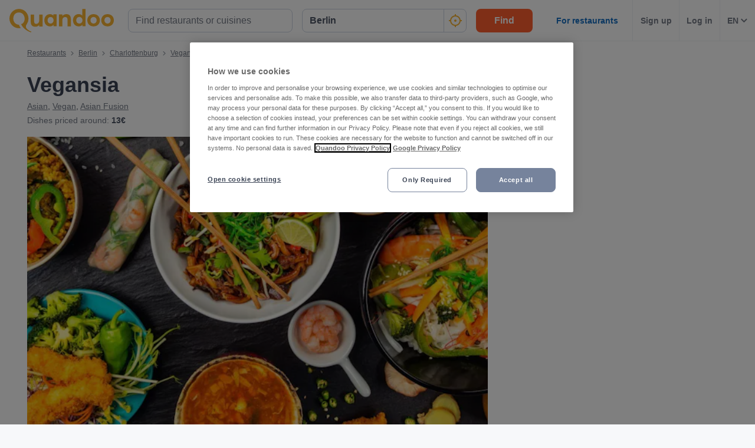

--- FILE ---
content_type: text/javascript
request_url: https://assets-www.prod.quandoo.com/v12.359.0/static/js/main-82368f0b.d6497fe0.js
body_size: 10716
content:
/*! For license information please see main-82368f0b.d6497fe0.js.LICENSE.txt */
"use strict";(self.__LOADABLE_LOADED_CHUNKS__=self.__LOADABLE_LOADED_CHUNKS__||[]).push([[1208],{"/1um"(e,t,i){i.d(t,{Dc:()=>p,dG:()=>n,gK:()=>a,hX:()=>s,pe:()=>E,tV:()=>r});const n="App/Waitlist/FETCH_WAITLIST",E="App/Waitlist/FETCH_WAITLIST_SUCCESS",a="App/Waitlist/FETCH_WAITLIST_FAIL",r="App/Waitlist/INIT_WAITLIST_OPERATION",p="App/Waitlist/UPDATE_WAITLIST_STATUS",s="App/Waitlist/UPDATE_WAITLIST_STATUS_SUCCESS"},"4jj7"(e,t,i){i.d(t,{Bx:()=>getTargetDomainSegment,OS:()=>getForwardQuery,Sg:()=>hasDiscoveryPage});i("p8tg");var n=i("p46w"),E=i.n(n),a=i("Qyje"),r=i("ALL0"),p=i("WVce"),s=i("Z0Io");const hasDiscoveryPage=function(){let e=arguments.length>0&&void 0!==arguments[0]?arguments[0]:"";return Object.values(s.vn).map(e=>e.browserUrl).includes(e.toLowerCase())},getTargetDomainSegment=e=>{let{domainCountryCode:t,specificCountryDomainSegment:i,searchDestinationCountryCode:n}=e;if(n&&n!==t)return i(n)},getForwardQuery=e=>{let{agentId:t,query:i={},search:n}=e;return(0,a.stringify)({...i,...Boolean(n)?{search:n}:{},[r.hw]:!0,[p.Eo]:t,[p.sR]:(E().get(p.BN)||"").split("|").pop()})}},"8pop"(e,t,i){i.d(t,{N:()=>E,Px:()=>n,wl:()=>a});const n="App/StaticPages/FETCH_CONTENT",E="App/StaticPages/FETCH_CONTENT_SUCCESS",a="App/StaticPages/FETCH_CONTENT_FAILURE"},"90FR"(e,t,i){i.d(t,{$1:()=>u,$t:()=>y,Ad:()=>U,Aq:()=>c,Bc:()=>T,C5:()=>I,DX:()=>k,De:()=>G,G4:()=>x,IS:()=>S,Ii:()=>R,JD:()=>f,M5:()=>p,N0:()=>s,Nn:()=>D,O3:()=>A,OW:()=>P,Om:()=>C,PT:()=>l,Q1:()=>K,R5:()=>N,ag:()=>W,bO:()=>d,dU:()=>Y,id:()=>b,j:()=>o,kI:()=>O,le:()=>g,lu:()=>_,mM:()=>v,ml:()=>q,qL:()=>L,rM:()=>Q,sC:()=>h,sn:()=>w,tE:()=>M,tv:()=>F,u0:()=>r,u2:()=>a,u4:()=>H,zp:()=>m,zr:()=>V});var n=i("JPcv"),E=i("DATb");const a="App/Widget/INIT_WIDGET",r="App/Widget/FETCH_MERCHANT_BOOKING_SETTINGS",p="App/Widget/FETCH_MERCHANT_BOOKING_SETTINGS_SUCCESS",s="App/Widget/FETCH_MERCHANT_BOOKING_SETTINGS_ERROR",A="App/Widget/FETCH_AVAILABLE_TIMES",I="App/Widget/FETCH_AVAILABLE_TIMES_SUCCESS",o="App/Widget/FETCH_AVAILABLE_TIMES_ERROR",T="App/Widget/FETCH_AVAILABLE_DATES",_="App/Widget/FETCH_AVAILABLE_DATES_SUCCESS",C="App/Widget/FETCH_AVAILABLE_DATES_ERROR",S="App/Widget/FETCH_BOOKING_CALENDAR",c="App/Widget/FETCH_BOOKING_CALENDAR_SUCCESS",d="App/Widget/FETCH_BOOKING_CALENDAR_ERROR",R="App/Widget/UPDATE_GUEST_AMOUNT_REQUEST",N="App/Widget/UPDATE_DATE_REQUEST",O="App/Widget/UPDATE_TIME_REQUEST",g="App/Widget/UPDATE_DATE_PICKER_MONTH",l="App/Widget/WIDGET_READY",f="App/Widget/WIDGET_NOT_READY",u="App/Widget/SET_BOOKING_TYPE_RESERVATION",U="App/Widget/MOBILE_WIDGET_OPENED",m="App/Widget/MOBILE_WIDGET_CLOSED",D="App/Widget/FETCH_SPECIAL_OFFERS",P="App/Widget/SET_SPECIAL_OFFERS_FETCHING",F="App/Widget/FETCH_SPECIAL_OFFERS_SUCCESS",L="App/Widget/FETCH_SPECIAL_OFFERS_FAILURE",h="App/Widget/SET_SPECIAL_OFFERS_REQUIRED",b="App/Widget/SET_SPECIAL_OFFERS",y="App/Widget/SET_SPECIAL_OFFERS_FLAG",M="App/Widget/RESET_SPECIAL_OFFERS",H="App/Widget/MAP_SPECIAL_OFFERS_FAILURE",W="55px",v="58px",V="10px",B="65px",x="420px",q="355px",G=8,K=12,w="5px",Y=(0,n.List)([E.settings.default.padding,W,"54px",v,V,"35px"]).push(B,B),k="YYYY-MM-DD",Q="MMMM YYYY"},"95EE"(e,t,i){i.r(t),i.d(t,{default:()=>g,fetchDestinationSuggestions:()=>fetchDestinationSuggestions,fetchDiningSuggestions:()=>fetchDiningSuggestions,trackTextSearch:()=>trackTextSearch});var n=i("CIWz"),E=i("XiPH"),a=i("34yO"),r=i("ryPT"),p=i("fnNW"),s=i("Qyje"),A=i.n(s),I=i("eU9g"),o=i("C9mq"),T=i("ckb2"),_=i("Z0Io"),C=i("G6X9"),S=i("V45i"),c=i("MHun"),d=i("ZIaf"),R=i("8Z70"),N=i("/46t"),O=i("RRDJ");function*fetchDiningSuggestions(e){const t=yield(0,n.Lt)(r.Jm);if(0===e.query.length)return[];yield(0,n.T1)(c.cb,200);const i=e.destinationId,p={headers:{"X-Quandoo-Apiversion":2}},s=A().stringify({query:e.query,locale:t,destinationId:i});try{const{response:e}=yield(0,n.O4)({response:(0,n.T1)(I.Ay,`${o.PORTAL_API_PUBLIC_URL}/portal/dining/suggestions?${s}`,p),cancel:(0,n.s)(T._A)});if(Boolean(e)){let t=[...e.diningSuggestions.filter(e=>"CATEGORY"!==e.type),...e.searchTagSuggestions];const i=(0,E.S8)(t,a.A);yield(0,n.yJ)((0,S.g8)(i))}}catch(e){yield(0,n.yJ)((0,R.Ds)(d.sO.somethingWentWrong,N.A.ERROR))}}function*fetchDestinationSuggestions(e){const t="string"==typeof e.query&&e.query.trim();if(!t||!t.length)return[];yield(0,n.T1)(c.cb,200);const i=yield(0,n.Lt)(r.Jm),s=yield(0,n.Lt)(p.MH),T=A().stringify({query:t,locale:i,countryCode:s});try{const e=yield(0,n.T1)(I.Ay,`${o.PORTAL_API_PUBLIC_URL}/portal/destinations/suggestions?${T}`);e.items&&(e.items=e.items.filter(e=>"POI"!==e.type&&"COUNTRY"!==e.type));const t=(0,E.S8)(e.items,a.A);yield(0,n.yJ)((0,S.l4)(t))}catch(e){yield(0,n.yJ)((0,R.Ds)(d.sO.somethingWentWrong,N.A.ERROR))}}function*trackTextSearch(e){const{searchParams:{categoryNameSuggested:t,destinationId:i,destinationLevel:E,merchantId:a,merchantNameSuggested:r,numSuggestions:p,search:s,searchNearMeSelected:A=!1,tagId:I},currentDestinationInputQuery:o,destinationSuggestions:T}=e,{response:S}=yield(0,n.O4)({response:(0,n.s)(_.Fw),merchant:(0,n.s)(C.sv)}),c=T.find(e=>e.id===i),d={destinationID:i,destinationLevel:E,destinationNameSuggested:T.map(e=>e.name),query:s,numResults:S&&S.result?S.result.totalElements:null,numSuggestions:p,searchNearMeSelected:A,queryDestination:o,destinationNameClicked:null==c?void 0:c.name,destinationPositionClicked:null==c?void 0:c.index,searchImpressions:{categoryNameSuggested:[...e.diningSuggestions.filter(e=>e.type===O.MK).map(e=>({categoryId:e.id,categoryName:e.name,searchPosition:e.index}))],merchantNameSuggested:[...e.diningSuggestions.filter(e=>e.type===O.Bw).map(e=>({merchantId:e.id,merchantName:e.name,searchPosition:e.index}))]}};e.isMerchantRecommendation&&(d.searchImpressionClicked={merchantName:r,merchantID:a,searchPosition:e.diningSuggestions.find(e=>e.id===a).index,recommendationType:"Merchant"}),e.isCuisineRecommendation&&(d.searchImpressionClicked={categoryName:t,categoryId:I,searchPosition:e.diningSuggestions.find(e=>e.id===I).index,recommendationType:"Cuisine"}),yield(0,n.yJ)((0,R.CA)({event:"textSearched",...d}))}const g=[function*(){yield(0,n.p8)(T.dR,fetchDiningSuggestions)},function*(){yield(0,n.p8)(T.sW,fetchDestinationSuggestions)},function*(){yield(0,n.p8)(T.T,trackTextSearch)}]},Cgb5(e,t,i){i.d(t,{Bm:()=>showReservationCancellationInfo,CR:()=>redeemLoyaltyPointsFail,Eh:()=>fetchReservationsReviewFail,FF:()=>fetchEnquiriesSuccess,H_:()=>trackEnquiryLinkAction,Ip:()=>submitReviewRating,KM:()=>fetchEnquiryInfo,KQ:()=>fetchUserReviewsSuccess,Km:()=>linkSIAInfoFail,L9:()=>trackUserProfileView,LC:()=>showCancelModal,LQ:()=>postEnquiryMessageFail,LY:()=>saveCancelledReservation,MX:()=>fetchEnquiriesFail,Nl:()=>resetCancelledReservation,Ny:()=>redeemLoyaltyPointsSuccess,OB:()=>fetchSIAInfoFail,On:()=>setNewslettersSubscribeSuccess,P3:()=>trackUserLoyaltyPointsView,Q9:()=>fetchLoyaltyTransfersSuccess,RR:()=>postEnquiryMessage,Rt:()=>fetchReservationsReviewSuccess,Sm:()=>reservationFooterActionClick,Ss:()=>updatePersonalInfo,U9:()=>toggleReviewVoteSuccess,Ul:()=>fetchReservations,V:()=>fetchUserReviews,V4:()=>fetchLoyaltyTransfersFail,Wz:()=>fetchReviewInfoSuccess,X8:()=>fetchReservationsSuccess,XG:()=>setNewslettersSubscribeFail,XX:()=>unlinkSIAInfo,_8:()=>fetchReservationsReview,bI:()=>setNewslettersSubscribe,bk:()=>fetchReviewInfo,c9:()=>linkSIAInfo,cF:()=>fetchReservationsFail,f3:()=>updatePassword,iW:()=>unlinkSIAInfoSuccess,n3:()=>fetchLoyaltyTransfers,nR:()=>trackUserReservationsView,nh:()=>postProfilePictureSuccess,pk:()=>trackRedeemLoyaltyPoints,pt:()=>fetchEnquiryInfoSuccess,pv:()=>submitReviewRatingSuccess,qn:()=>redeemLoyaltyPoints,sS:()=>fetchSIAInfo,sg:()=>postEnquiryMessageSuccess,tf:()=>fetchReviewInfoFail,to:()=>fetchUserReviewsFail,uG:()=>fetchEnquiryInfoFail,v5:()=>fetchSIAInfoSuccess,w3:()=>fetchEnquiries,wB:()=>submitReviewRatingFail,xJ:()=>linkSIAInfoSuccess});var n=i("s133");const fetchReservations=function(){let e=arguments.length>0&&void 0!==arguments[0]?arguments[0]:0,t=arguments.length>1&&void 0!==arguments[1]?arguments[1]:5;return{type:n.pr,offset:e,limit:t}},fetchReservationsSuccess=(e,t,i)=>({type:n.BP,originalResponse:e,...t,filter:i}),fetchReservationsFail=e=>({type:n.iA,error:e}),fetchReservationsReview=function(){let e=arguments.length>0&&void 0!==arguments[0]?arguments[0]:0,t=arguments.length>1&&void 0!==arguments[1]?arguments[1]:5;return{type:n.ow,offset:e,limit:t}},fetchReservationsReviewSuccess=(e,t,i)=>({type:n.gc,...e,total:t,filter:i}),fetchReservationsReviewFail=e=>({type:n.lp,error:e}),updatePassword=()=>({type:n.K4}),updatePersonalInfo=(e,t,i)=>({type:n.Me,profileData:e,resolve:t,reject:i}),toggleReviewVoteSuccess=e=>({type:n.zw,...e}),trackRedeemLoyaltyPoints=e=>({type:n.yJ,redeemable:e}),fetchReviewInfo=e=>{let{reviewId:t,rating:i}=e;return{type:n.BM,reviewId:t,rating:i,loading:!0}},fetchReviewInfoSuccess=e=>({type:n.rh,...e}),fetchReviewInfoFail=e=>({type:n.KP}),fetchLoyaltyTransfers=()=>({type:n.j5}),fetchLoyaltyTransfersSuccess=e=>({type:n.$P,...e}),fetchLoyaltyTransfersFail=e=>({type:n.go,error:e}),reservationFooterActionClick=e=>{let{actionType:t,id:i}=e;return{type:n.lr,actionType:t,id:i}},submitReviewRating=e=>{let{rating:t,reviewId:i,browserUrl:E,description:a,additional:r=[]}=e;return{type:n.et,rating:t,reviewId:i,browserUrl:E,additional:r,description:a}},submitReviewRatingSuccess=e=>({type:n.iz,...e}),submitReviewRatingFail=e=>({type:n.NJ,error:e}),fetchEnquiries=function(){let e=arguments.length>0&&void 0!==arguments[0]?arguments[0]:0,t=arguments.length>1&&void 0!==arguments[1]?arguments[1]:5;return{type:n.T9,offset:e,limit:t}},fetchEnquiriesSuccess=(e,t,i)=>({type:n.r1,originalResponse:e,...t,filter:i}),fetchEnquiriesFail=e=>({type:n.Y_,error:e}),fetchEnquiryInfo=e=>{let{enquiryId:t}=e;return{type:n.Cx,enquiryId:t,loading:!0}},fetchEnquiryInfoSuccess=(e,t)=>({type:n.qf,...e,enquiryId:t}),fetchEnquiryInfoFail=e=>({type:n.L_,error:e}),postEnquiryMessage=e=>{let{message:t,enquiryId:i}=e;return{type:n.Z2,message:t,enquiryId:i}},postEnquiryMessageFail=e=>{let{error:t}=e;return{type:n.mX,error:t}},postEnquiryMessageSuccess=()=>({type:n.z3}),redeemLoyaltyPoints=(e,t,i,E)=>({type:n.SN,amount:e,bankData:t,currencySymbol:i,currencyAmount:E}),redeemLoyaltyPointsSuccess=e=>({type:n.YA,...e}),redeemLoyaltyPointsFail=e=>({type:n.xR,error:e}),trackEnquiryLinkAction=e=>({type:n.T3,actionType:e}),showCancelModal=e=>({type:n.jQ,show:e}),fetchUserReviews=function(){let e=arguments.length>0&&void 0!==arguments[0]?arguments[0]:0,t=arguments.length>1&&void 0!==arguments[1]?arguments[1]:5;return{type:n.TV,offset:e,limit:t}},fetchUserReviewsSuccess=e=>{let{total:t,result:i,reviews:E}=e;return{type:n.bB,total:t,result:i,reviews:E}},fetchUserReviewsFail=e=>({type:n.Eg,error:e}),postProfilePictureSuccess=e=>{let{profilePic:t}=e;return{type:n.AN,profilePic:t}},fetchSIAInfo=()=>({type:n.dE}),fetchSIAInfoSuccess=e=>{let{memberId:t,surname:i,status:E}=e;return{type:n.Vg,memberId:t,surname:i,status:E}},fetchSIAInfoFail=e=>({type:n.o_,error:e}),linkSIAInfo=e=>{let{memberId:t,surname:i,resolve:E,reject:a}=e;return{type:n.Qu,memberId:t,surname:i,resolve:E,reject:a}},linkSIAInfoSuccess=e=>{let{memberId:t,surname:i,status:E}=e;return{type:n.ku,memberId:t,surname:i,status:E}},linkSIAInfoFail=e=>({type:n.vy,error:e}),unlinkSIAInfo=e=>{let{resolve:t,reject:i}=e;return{type:n.Rb,resolve:t,reject:i}},unlinkSIAInfoSuccess=()=>({type:n.fG}),setNewslettersSubscribe=e=>{let{isNewslettersSubscribed:t,resolve:i,reject:E}=e;return{type:n.AP,isNewslettersSubscribed:t,resolve:i,reject:E}},setNewslettersSubscribeSuccess=e=>{let{isNewslettersSubscribed:t}=e;return{type:n.sP,isNewslettersSubscribed:t}},setNewslettersSubscribeFail=e=>({type:n.lw,error:e}),trackUserProfileView=()=>({type:n.UH}),trackUserLoyaltyPointsView=()=>({type:n.lu}),trackUserReservationsView=e=>({type:n.UF,payload:e}),saveCancelledReservation=e=>({type:n.l2,reservationPublicId:e}),resetCancelledReservation=()=>({type:n.FK}),showReservationCancellationInfo=(e,t)=>({type:n.cC,show:e,reservationId:t})},Cwvz(e,t,i){i.d(t,{A8:()=>isModalDisplayStatus,AN:()=>n,Lt:()=>s,Sb:()=>I,Tm:()=>T,Vi:()=>r,Xh:()=>a,bT:()=>C,gR:()=>E,ng:()=>A,t4:()=>p,tS:()=>_,tZ:()=>isEditableReservationStatus,u0:()=>isCancelledReservationStatus});i("p8tg");const n={CANCEL:"cancel",RECONFIRM:"reconfirm",STATUS:"status",EDIT:"edit"},E={MERCHANT_CANCEL:"MERCHANT CANCELED",CUSTOMER_CANCEL:"CUSTOMER CANCELED",AUTOMATIC_CANCEL:"AUTOMATIC CANCELED",NO_SHOW:"NO SHOW",CONFIRMED:"CONFIRMED",RECONFIRMED:"RECONFIRMED",CREATED:"CREATED",REJECTED:"REJECTED",CHECK_OUT:"CHECK-OUT",CHECK_IN:"CHECK-IN",AUTOMATIC_CONFIRM:"AUTOMATIC CONFIRMED",AUTOMATIC_CHECK_OUT:"AUTOMATIC CHECK-OUT",REVOKED:"REVOKED",NOTIFICATION_REQUESTED:"NOTIFICATION REQUESTED",NOTIFIED:"NOTIFIED",FOOBAR:"FOOBAR"},a=[E.CREATED,E.CHECK_IN,E.NOTIFIED,E.CONFIRMED,E.RECONFIRMED,E.AUTOMATIC_CONFIRM,E.NOTIFICATION_REQUESTED],r=[E.CHECK_OUT,E.AUTOMATIC_CHECK_OUT],p=[E.CONFIRMED,E.AUTOMATIC_CONFIRM,E.NOTIFIED,E.NOTIFICATION_REQUESTED,E.RECONFIRMED,E.CHECK_IN],s=[E.CREATED],A=[E.MERCHANT_CANCEL,E.AUTOMATIC_CANCEL,E.REJECTED,E.REVOKED,E.CUSTOMER_CANCEL],I={NO_SHOW:"NO_SHOW",CONFIRMED:"CONFIRMED",CANCELED:"CANCELED",PENDING_MERCHANT_CONFIRMATION:"PENDING_MERCHANT_CONFIRMATION",BOOKING_STATUS_UNSPECIFIED:"BOOKING_STATUS_UNSPECIFIED"},o={[I.NO_SHOW]:[E.NO_SHOW,E.REVOKED],[I.CANCELED]:[E.AUTOMATIC_CANCEL,E.CUSTOMER_CANCEL,E.MERCHANT_CANCEL,E.REJECTED],[I.CONFIRMED]:[E.CONFIRMED,E.CHECK_OUT,E.CHECK_IN,E.AUTOMATIC_CONFIRM,E.AUTOMATIC_CHECK_OUT,E.NOTIFICATION_REQUESTED,E.NOTIFIED,E.RECONFIRMED],[I.PENDING_MERCHANT_CONFIRMATION]:[E.CREATED],[I.BOOKING_STATUS_UNSPECIFIED]:[E.FOOBAR]},T={[E.NO_SHOW]:I.NO_SHOW,[E.REVOKED]:I.NO_SHOW,[E.AUTOMATIC_CANCEL]:I.CANCELED,[E.CUSTOMER_CANCEL]:I.CANCELED,[E.MERCHANT_CANCEL]:I.CANCELED,[E.REJECTED]:I.CANCELED,[E.CONFIRMED]:I.CONFIRMED,[E.CHECK_OUT]:I.CONFIRMED,[E.CHECK_IN]:I.CONFIRMED,[E.AUTOMATIC_CONFIRM]:I.CONFIRMED,[E.AUTOMATIC_CHECK_OUT]:I.CONFIRMED,[E.NOTIFICATION_REQUESTED]:I.CONFIRMED,[E.NOTIFIED]:I.CONFIRMED,[E.RECONFIRMED]:I.CONFIRMED,[E.CREATED]:I.PENDING_MERCHANT_CONFIRMATION,[E.FOOBAR]:I.BOOKING_STATUS_UNSPECIFIED},isCancelledReservationStatus=e=>T[e]===I.CANCELED,isModalDisplayStatus=e=>o[I.CONFIRMED].includes(e)||o[I.PENDING_MERCHANT_CONFIRMATION].includes(e),_={EDIT:"EDIT",CANCEL:"CANCEL",REVIEW:"REVIEW",REBOOK:"REBOOK"},isEditableReservationStatus=e=>[E.AUTOMATIC_CONFIRM,E.NOTIFIED,E.NOTIFICATION_REQUESTED,E.RECONFIRMED].includes(e),C={success:"Success Page",user:"User Profile",email:"E-mail"}},QZbO(e,t,i){i.d(t,{BP:()=>_,DF:()=>I,G4:()=>A,Ku:()=>E,N2:()=>o,Sj:()=>a,Ti:()=>S,Z3:()=>p,cc:()=>r,fB:()=>d,g6:()=>c,hm:()=>T,nC:()=>C,s9:()=>s});var n=i("SM3m");const E={"2d433a8d-ff63-4d0b-b6e8-804cbd44a440":"https://qpc.imgix.net/vietnamese_asian.png","68d41f12-df6f-4546-89d5-70651e813e28":"https://qpc.imgix.net/sushi.png","0c6e9969-c50e-4ae9-ba22-a9b6b1a1f047":"https://qpc.imgix.net/italian.png","0b48e3f6-b749-458a-8484-38279c5837e9":"https://qpc.imgix.net/chinese.png","5d12a711-f6e8-4b98-9239-6e5fc2166db0":"https://qpc.imgix.net/indian.png","219921da-1a6b-46d4-837f-775d1888710a":"https://qpc.imgix.net/australian.png","9d8f6b20-5096-4522-a903-4d67ff643a51":"https://qpc.imgix.net/japanese.png","b518240d-557c-4019-8ef6-dac455e4b5d5":"https://qpc.imgix.net/thai-2.png","dbcb7e9a-e053-44b6-aa1b-2998618c8baa":"https://qpc.imgix.net/mexican.png","ae35f29a-0f9f-482f-92d6-b0715b38da87":"https://qpc.imgix.net/greek_mediterranean.png","2e6bedcb-fed0-4039-8242-2345e2b36a8b":"https://qpc.imgix.net/french.png","ccb7c8c8-c6de-4b7a-8b81-55cfb278e0ce":"https://qpc.imgix.net/british_scottish.png","fe32d6cc-d7bb-4b1b-ac24-de65be229660":"https://qpc.imgix.net/spanish.png","3594c50a-87fa-4431-9c55-55083eead22f":"https://qpc.imgix.net/burger.png","bb74090f-73d9-4d67-9283-094a678438e5":"https://qpc.imgix.net/american.png","039ecb82-8a7f-4f84-abb4-f56444b28c26":"https://qpc.imgix.net/steak_international.png","1fa2ebf5-7f69-4f7a-9824-6f91a7a68b68":"https://qpc.imgix.net/greek_mediterranean.png","142c5705-e37a-4fb9-9591-86950903a359":"https://qpc.imgix.net/british_scottish.png","e22b1741-b06e-427c-bc77-2c7822800f30":"https://qpc.imgix.net/pizza_neapolitan.png","9573bbc2-92da-443c-a4ae-2a700a4e3c53":"https://qpc.imgix.net/korean.png","04ce03e2-6e81-4810-a533-c41bd777efc1":"https://qpc.imgix.net/dutch.png","5814e164-4161-49ee-a3a1-96adc7036234":"https://qpc.imgix.net/vietnamese.png","041fd16c-664b-4930-bf1d-331f2f31481f":"https://qpc.imgix.net/german_austrian.png","ce18d265-6105-4835-a498-44a828f10dfc":"https://qpc.imgix.net/vegetarian_vegan.png","b1668bc9-2afe-4324-be12-eec3d7df52d8":"https://qpc.imgix.net/steak_international.png","d18a223f-c258-4c74-8252-ea3efbd91be2":"https://qpc.imgix.net/austrian.png","b641bdc6-b79c-45c5-a0dc-7493f72bb387":"https://qpc.imgix.net/italian_roman.png","8455f9af-4667-4290-bb70-4445de9505f8":"https://qpc.imgix.net/fish.png","8823f550-fe0b-49d1-bceb-059c94db37f6":"https://qpc.imgix.net/vegetarian_vegan.png","81cb0116-6a23-443d-9e7f-bc3c3d44740c":"https://qpc.imgix.net/lombard.png","6a2a1911-a4cc-4919-8095-fb729a2733e1":"https://qpc.imgix.net/european.png","8c5c85cd-935a-41d9-9e38-08877e261110":"https://qpc.imgix.net/western.png","2df5521c-1aac-44f4-aa7d-04ba2b7ad4dc":"https://qpc.imgix.net/emiliana.png","53ab8915-4056-412b-9042-8b4d8f947a34":"https://qpc.imgix.net/kebab.png","087ef004-5e82-4172-aabe-5f671fdbd9b4":"https://qpc.imgix.net/middle_eastern.png","0cd295a9-5f2e-4dca-8678-e7d8f482f01e":"https://qpc.imgix.net/piedmontese.png","0d285c5a-6b23-42a4-a778-61033ec2c756":"https://qpc.imgix.net/pugliese.png","f9e7f6b6-84d6-4216-8ecb-f4dbbbd58ae1":"https://qpc.imgix.net/romagnola.png","d9949f71-ec5d-43ed-a00b-64fe6ed2cee5":"https://qpc.imgix.net/scandinavian.png","c9ff2212-cb22-4d94-be5d-fa99f5d04e31":"https://qpc.imgix.net/siciliana.png","7db8d909-5bac-4ae0-989e-23eab17f2411":"https://qpc.imgix.net/singaporean.png","61c30a0c-329b-4e5f-b637-22253feef2c8":"https://qpc.imgix.net/swiss.png","ae965dbd-ec78-4b93-81c2-ebfb0d7bbe92":"https://qpc.imgix.net/turkish.png","8ae5b399-dc43-47be-902e-5b8b4c40824d":"https://qpc.imgix.net/veneziana.png","aebed8ab-eb8a-435f-a11d-1401f4f2dccd":"https://qdo.imgix.net/veneta.png","ea714b58-04aa-4682-a851-b865cd23c91b":"https://qdo.imgix.net/venetian.png","8303ff66-6491-40be-aff3-c7c4e6b7b1a6":"https://qdo.imgix.net/enoteca.png","8a52e9ae-c328-48cb-90af-f6eec51db4ae":"https://qdo.imgix.net/neapolitan.png","24bace5e-9cb3-4e52-86e6-18543c4b9135":"https://qdo.imgix.net/seafood.png","a59289bf-a032-46c9-a841-ae66912db62e":"https://qdo.imgix.net/tuscan.png"},a=["1f75c9bb-c654-4b23-8e36-f66ddf630f39","2c71f305-0bad-4717-a65e-f56f67c2aad4","9fac6145-3ea4-4e9f-8695-19b20483dd46",n.mU],r="https://qdo.imgix.net/hero_bg_mobile.jpg?auto=format&ch=Viewport-Width%2CWidth%2CDPR",p="https://qdo.imgix.net/hero_bg_2.jpg?auto=format&ch=Viewport-Width%2CWidth%2CDPR",s="http://qdo.imgix.net/terrace_banner.png?auto=format&ch=Viewport-Width%2CWidth%2CDPR",A="terrace",I=[n.Y8,"fa9f9a3c-2769-4e7a-a0fc-87191fe05729","8c76ae99-f1a1-493d-b3a4-beb38ed17edb","5d781e95-6ab5-450f-bff0-5bb0cf543e1b","9797c136-59d9-4bab-892e-1f3988bc977e","433f3c42-a28b-41b8-9a72-6940162a61de","e8d2eeea-95d3-418d-b153-16b6b8c3b7d9","2590817b-1e28-4b74-8090-860e3e1ab1ed"],o=20,T=4,_=6,C=6,S=9;let c=function(e){return e.PillarPage="PillarPage",e.Listing="Listing",e}({});const d="INTERNET"},RWuU(e,t,i){i.d(t,{$Y:()=>r,M9:()=>p,Ox:()=>E,pA:()=>n,r_:()=>a,wo:()=>s});const n="offlineReservationCheckout",E="App/OfflineReservation/SAVE_CARD_DETAILS_SUCCESS",a="App/OfflineReservation/FETCH_CREDIT_CARD_VAULT",r="App/OfflineReservation/FETCH_CREDIT_CARD_VAULT_SUCCESS",p="App/OfflineReservation/FETCH_CREDIT_CARD_VAULT_FAIL",s="App/OfflineReservation/AUTHORIZE_CARD_DETAILS"},SIKb(e,t,i){i.d(t,{Bv:()=>fetchMerchantBookingSettings,Cv:()=>fetchMerchantBookingSettingsSuccess,DA:()=>initWidget,Dg:()=>fetchMerchantBookingSettingsError,IS:()=>fetchAvailableTimesError,PT:()=>setSpecialOffersFetching,R0:()=>updateGuestAmountRequest,Sm:()=>setSpecialOffer,VM:()=>widgetNotReady,WG:()=>mapSpecialOfferFailure,Z1:()=>fetchAvailableTimesSuccess,ZN:()=>resetSpecialOffer,a8:()=>fetchSpecialOffersSuccess,b5:()=>fetchSpecialOffers,cV:()=>widgetReady,d3:()=>fetchBookingCalendarSuccess,e7:()=>updateTimeRequest,iP:()=>fetchAvailableDatesSuccess,mY:()=>fetchAvailableTimes,nm:()=>fetchAvailableDatesError,wQ:()=>setSpecialOfferFlag,wW:()=>fetchBookingCalendarError,xQ:()=>updateDateRequest,zt:()=>fetchSpecialOffersFailure});var n=i("90FR");const initWidget=e=>{let{date:t,merchantId:i,guestAmount:E}=e;return{type:n.u2,id:i,date:t,guestAmount:E}},fetchMerchantBookingSettings=e=>({type:n.u0,id:e}),fetchMerchantBookingSettingsSuccess=e=>{let{merchantId:t,response:i}=e;return{type:n.M5,response:i,merchantId:t}},fetchMerchantBookingSettingsError=e=>({type:n.N0,error:e}),fetchAvailableTimes=()=>({type:n.O3}),fetchAvailableTimesSuccess=e=>({type:n.C5,...e}),fetchAvailableTimesError=e=>({type:n.j,error:e}),fetchAvailableDatesSuccess=e=>({type:n.lu,...e}),fetchAvailableDatesError=e=>({type:n.Om,error:e}),fetchBookingCalendarSuccess=e=>{let{merchantId:t,response:i,isEditReservation:E}=e;return{type:n.Aq,merchantId:t,response:i,isEditReservation:E}},fetchBookingCalendarError=e=>({type:n.bO,error:e}),updateGuestAmountRequest=e=>({type:n.Ii,amount:e}),updateTimeRequest=function(e){let t=arguments.length>1&&void 0!==arguments[1]?arguments[1]:{};return{type:n.kI,time:e,options:t}},updateDateRequest=function(e){let t=arguments.length>1&&void 0!==arguments[1]?arguments[1]:{};return{type:n.R5,date:e,options:t}},widgetReady=()=>({type:n.PT}),widgetNotReady=()=>({type:n.JD}),fetchSpecialOffers=()=>({type:n.Nn}),setSpecialOffersFetching=e=>({type:n.OW,isFetching:e}),fetchSpecialOffersSuccess=e=>({type:n.tv,...e}),fetchSpecialOffersFailure=e=>({type:n.qL,payload:e}),setSpecialOffer=e=>({type:n.id,id:e}),setSpecialOfferFlag=e=>({type:n.$t,payload:e}),resetSpecialOffer=()=>({type:n.tE}),mapSpecialOfferFailure=()=>({type:n.u4})},V45i(e,t,i){i.d(t,{$i:()=>fetchDiningSuggestions,EA:()=>fetchDestinationSuggestions,g8:()=>fetchDiningSuggestionsSuccess,jq:()=>trackTextSearch,l4:()=>fetchDestinationSuggestionsSuccess,mQ:()=>clearDiningSuggestions});var n=i("ckb2");const fetchDiningSuggestions=e=>({type:n.dR,...e}),fetchDiningSuggestionsSuccess=e=>({type:n.Z9,...e}),fetchDestinationSuggestions=e=>({type:n.sW,query:e}),fetchDestinationSuggestionsSuccess=e=>({type:n.Ms,...e}),clearDiningSuggestions=()=>({type:n._A}),trackTextSearch=e=>{let{searchParams:t,diningSuggestions:i,destinationSuggestions:E,currentDestinationInputQuery:a,isMerchantRecommendation:r,isCuisineRecommendation:p}=e;return{type:n.T,searchParams:t,diningSuggestions:i,isMerchantRecommendation:r,isCuisineRecommendation:p,destinationSuggestions:E,currentDestinationInputQuery:a}}},XLON(e,t,i){var n=i("C9mq"),E=i.n(n);i.p=E().PORTAL_CDN_URL+"/"},ZjIh(e,t,i){i.d(t,{A3:()=>I,Hq:()=>d,_M:()=>r,cW:()=>s,iu:()=>a,li:()=>n,mG:()=>o,pN:()=>C,pT:()=>p,qX:()=>E,qv:()=>T,sw:()=>c,uC:()=>S,wo:()=>A,xr:()=>_});const n="reservationCheckout",E="App/Checkout/TRACK_RESERVATION_CHECKOUT",a="App/Checkout/CREATE_RESERVATION",r="App/Checkout/CREATE_RESERVATION_SUCCESS",p="App/Checkout/CREATE_RESERVATION_FINAL",s="App/Checkout/UPDATE_BOOKING_REQUEST",A="App/Checkout/AUTHORIZE_CARD_DETAILS",I="App/Checkout/DISPLAY_SPECIAL_COMMUNICATION_BOX",o="App/Checkout/HIDE_SPECIAL_COMMUNICATION_BOX",T="App/Checkout/ZENLOOP_SURVEY_ACTION",_="YYYY-MM-DDTHH:mm:ssZ",C="App/Checkout/LOYALTY_POINTS_BALANCE_SUCCESS",S="App/Checkout/FETCH_LOYALTY_POINTS_BALANCE_FAIL",c="App/Checkout/FETCH_RESERVATION_STATS_SUCCESS",d="App/Checkout/FETCH_RESERVATION_STATS_FAIL"},Zk1k(e,t,i){i.d(t,{Jt:()=>E,Nf:()=>n,x4:()=>a});const n="qdoo_flag_",E="simulateGeo",a="simulateChunkFailure"},ckb2(e,t,i){i.d(t,{Ms:()=>r,T:()=>s,Z9:()=>E,_A:()=>p,dR:()=>n,sW:()=>a,vM:()=>A,zP:()=>I});const n="App/Search/FETCH_DINING_SUGGESTIONS",E="App/Search/FETCH_DINING_SUGGESTIONS_SUCCESS",a="App/Search/FETCH_DESTINATION_SUGGESTIONS",r="App/Search/FETCH_DESTINATION_SUGGESTIONS_SUCCESS",p="App/Search/CLEAR_DINING_SUGGESTIONS",s="App/Search/TRACK_TEXT_SEARCH";let A=function(e){return e.DESTINATION="destination",e.DINING="dining",e.OPENER="opener",e}({}),I=function(e){return e.MERCHANT="MERCHANT",e.CATEGORY="CATEGORY",e.CITY="CITY",e.SEARCH_TAG="SEARCH_TAG",e}({})},dEEM(e,t,i){i.d(t,{FX:()=>S,G7:()=>I,GW:()=>s,II:()=>E,NP:()=>T,Oy:()=>p,PF:()=>r,R6:()=>A,Ri:()=>_,Sh:()=>C,_O:()=>o,a5:()=>n,vo:()=>a});const n="App/InitializeDetailWithOperation/FETCH_RESERVATION",E="App/InitializeDetailWithOperation/FETCH_RESERVATION_SUCCESS",a="App/InitializeDetailWithOperation/FETCH_RESERVATION_FAIL",r="App/InitializeDetailWithOperation/INIT_USER_OPERATION",p="App/InitializeDetailWithOperation/UPDATE_RESERVATION_STATUS",s="App/InitializeDetailWithOperation/UPDATE_RESERVATION_STATUS_SUCCESS",A="App/InitializeDetailWithOperation/UPDATE_RESERVATION_STATUS_FAIL",I="App/Reservation/ADD_DINING_PACKAGE_TO_RESERVATION",o={AUTOMATIC_CONFIRMED:"AUTOMATIC_CONFIRMED"},T="YYYY-MM-DDTHH:mm:ssZ",_="ddd, DD MMMM",C="DD MMMM",S=["PUBLISHED","NOT_PUBLISHED","DENIED"]},dHF5(e,t,i){i.d(t,{AZ:()=>E,RN:()=>a});var n=i("q1tI");const E=n.createContext({}),a=(E.Consumer,()=>(0,n.useContext)(E))},fmmO(e,t,i){i.d(t,{w:()=>isFeatureFlagEnabled});var n=i("p46w"),E=i.n(n),a=i("C9mq"),r=i("Zk1k");const isFeatureFlagEnabled=e=>"production"!==a.BUILD_NODE_ENV&&"1"===E().get(`${r.Nf}${e}`)},lQ12(e,t,i){i.d(t,{HR:()=>E,Mx:()=>n,wx:()=>a});const n=[1e3,5e3,1e4],E="1188px",a={REGISTER:300,RESERVE_WEB:150,RESERVE_APP:200,REVIEW:50,REFER:0,DOUBLE_POINTS:2,SUBSCRIPTION:100,PROMO_CODE_POINTS:250,MULTIPLICATION_WEB_FIRST:150,MULTIPLICATION_WEB_SECOND:300,MULTIPLICATION_WEB_THIRD:450,MULTIPLICATION_WEB_FORTH:600,MULTIPLICATION_APP_FIRST:200,MULTIPLICATION_APP_SECOND:400,MULTIPLICATION_APP_THIRD:600,MULTIPLICATION_APP_FORTH:800,MULTIPLICATION_REVIEW_FIRST:50,MULTIPLICATION_REVIEW_SECOND:100,MULTIPLICATION_REVIEW_THIRD:150,MULTIPLICATION_REVIEW_FORTH:200}},n1EB(e,t,i){i.d(t,{FA:()=>a,oj:()=>o,pW:()=>r,sg:()=>p,tI:()=>I,tS:()=>A,vt:()=>s});var n=i("JPcv"),E=i("UAHx");const a="App/Sitemap/FETCH_SITEMAP_LINKS",r="App/Sitemap/FETCH_SITEMAP_LINKS_SUCCESS",p="App/Sitemap/FETCH_SITEMAP_LINKS_FAIL",s=(0,n.fromJS)({CITIES_DISTRICTS:{name:"Cities and Districts",browserUrl:"cities-and-districts",staticAssetName:"destinations"},CATEGORIES:{name:"Categories by City",browserUrl:"categories-by-city"},MERCHANTS:{name:"Merchant Names",browserUrl:"merchant-names",staticAssetName:"merchants"}}),A=100,I=(0,E.YK)({citiesAndDistricts:{id:"sitemap.cities-and-districts.template",defaultMessage:"Restaurants in {destination}"},restaurant:{id:"sitemap.restaurant.template",defaultMessage:"{merchantName} Restaurant"}}),o=["Kneipe","Brauerei","Biergarten","Küche","Taverne","Ravintola","Kahvila","Panimo","Panimoravintola","Keittiö","Taverna","Kroeg","Brouwerij","Biertuin","Keuken","Ristorante","Caffè","Birreria","Birreria all'aperto","Cucina","Bistrò","Restoran","Kafe","Bira Fabrikası","Bira Bahçesi","Mutfak","Meyhane","Pizzacı","Restaurant","Cafe","Café","Trattoria","Osteria","Bar","Pub","Brewery","Beer Garden","Kitchen","Tavern","Enoteca","Pizzeria","Bistro","Brasserie"]},s133(e,t,i){i.d(t,{$P:()=>O,AN:()=>se,AP:()=>ae,BI:()=>Se,BM:()=>g,BP:()=>A,B_:()=>a,Cx:()=>y,DE:()=>h,Eg:()=>j,FK:()=>Ce,Jj:()=>c,K4:()=>o,KP:()=>f,L_:()=>H,Li:()=>_,Lo:()=>p,Me:()=>T,NJ:()=>D,Qu:()=>ee,RJ:()=>Re,Rb:()=>ne,SN:()=>B,T3:()=>G,T9:()=>P,TV:()=>z,UF:()=>oe,UH:()=>Ae,Vg:()=>$,W4:()=>Te,YA:()=>q,Y_:()=>L,Z2:()=>W,bB:()=>J,cC:()=>w,dE:()=>Z,et:()=>U,fG:()=>Ee,gc:()=>k,go:()=>N,iA:()=>I,iz:()=>m,j5:()=>R,jQ:()=>K,ku:()=>te,l2:()=>_e,lc:()=>ce,lp:()=>Q,lr:()=>u,lu:()=>Ie,lw:()=>pe,mX:()=>V,nQ:()=>C,nq:()=>de,o_:()=>X,ow:()=>Y,pr:()=>s,qZ:()=>b,qf:()=>M,r1:()=>F,rh:()=>l,sP:()=>re,uY:()=>r,vy:()=>ie,xR:()=>x,yJ:()=>d,z3:()=>v,zw:()=>S});var n=i("q1tI"),E=i("kriW");const a="updatePersonalInfoForm",r="updatePartnerInfoForm",p="VirtualPageview",s="App/UserProfile/FETCH_USER_RESERVATIONS",A="App/UserProfile/FETCH_USER_RESERVATIONS_SUCCESS",I="App/UserProfile/FETCH_USER_RESERVATIONS_FAIL",o="App/UserProfile/UPDATE_PASSWORD",T="App/UserProfile/UPDATE_PERSONAL_INFO",_={REVIEW:"/user/review",LOGOUT:"/user/logout",REVIEWS:"/user/reviews",PROFILE:"/user/profile",LOYALTY_POINTS:"/user/loyalty",ENQUIRIES:"/user/enquiries",ENQUIRY:"/user/enquiy/show",RESERVATIONS:"/user/reservations",AWAITING_REVIEW:"/user/reviews/awaiting"},C="App/UserProfile/TOGGLE_REVIEW_VOTE",S="App/UserProfile/TOGGLE_REVIEW_VOTE_SUCCESS",c={PAST:"PAST",UPCOMING:"UPCOMING",REVIEWED:"REVIEWED",NOT_REVIEWED:"NOT_REVIEWED"},d="App/UserProfile/TRACK_REDEEM_LOYALTY_POINTS",R="App/UserProfile/FETCH_LOYALTY_TRANSFERS",N="App/UserProfile/FETCH_LOYALTY_TRANSFERS_FAIL",O="App/UserProfile/FETCH_LOYALTY_TRANSFERS_SUCCESS",g="App/UserProfile/FETCH_REVIEW_INFO",l="App/UserProfile/FETCH_REVIEW_INFO_SUCCESS",f="App/UserProfile/FETCH_REVIEW_INFO_FAIL",u="App/UserProfile/RESERVATION_FOOTER_ACTION_CLICK",U="App/UserProfile/SUBMIT_REVIEW_RATING",m="App/UserProfile/SUBMIT_REVIEW_RATING_SUCCESS",D="App/UserProfile/SUBMIT_REVIEW_RATING_FAIL",P="App/UserProfile/FETCH_USER_ENQUIRIES",F="App/UserProfile/FETCH_USER_ENQUIRIES_SUCCESS",L="App/UserProfile/FETCH_USER_ENQUIRIES_FAIL",h={PENDING:"PENDING",PREVIOUS:"PREVIOUS"},b={invalidBIC:"INVALID_BIC",invalidIBAN:"INVALID_IBAN"},y="App/UserProfile/FETCH_ENQUIRY_INFO",M="App/UserProfile/FETCH_ENQUIRY_INFO_SUCCESS",H="App/UserProfile/FETCH_ENQUIRY_INFO_FAIL",W="App/UserProfile/POST_ENQUIRY_MESSAGE",v="App/UserProfile/POST_ENQUIRY_MESSAGE_SUCCESS",V="App/UserProfile/POST_ENQUIRY_MESSAGE_FAIL",B="App/UserProfile/REDEEM_LOYALTY_POINTS",x="App/UserProfile/REDEEM_LOYALTY_POINTS_FAIL",q="App/UserProfile/REDEEM_LOYALTY_POINTS_SUCCESS",G="App/UserProfile/TRACK_ENQUIRY_CARD_LINK_CLICK",K="App/UserProfile/OPEN_CANCELATION_MODAL",w="App/UserProfile/SHOW_RESERVATION_CANCELLATION_INFO_MODAL",Y="App/UserProfile/FETCH_USER_RESERVATIONS_BY_REVIEW",k="App/UserProfile/FETCH_USER_RESERVATIONS_BY_REVIEW_SUCCESS",Q="App/UserProfile/FETCH_USER_RESERVATIONS_BY_REVIEW_FAIL",z="App/UserProfile/FETCH_USER_REVIEWS",j="App/UserProfile/FETCH_USER_REVIEWS_FAIL",J="App/UserProfile/FETCH_USER_REVIEWS_SUCCESS",Z="App/UserProfile/FETCH_SIA_PARTNERSHIP_INFO",X="App/UserProfile/FETCH_SIA_PARTNERSHIP_INFO_FAIL",$="App/UserProfile/FETCH_SIA_PARTNERSHIP_INFO_SUCCESS",ee="App/UserProfile/LINK_SIA_INFO",te="App/UserProfile/LINK_SIA_INFO_SUCCESS",ie="App/UserProfile/LINK_SIA_INFO_FAIL",ne="App/UserProfile/UNLINK_SIA_INFO",Ee="App/UserProfile/UNLINK_SIA_INFO_SUCCESS",ae="App/UserProfile/SET_NEWSLETTER_SUBSCRIBE",re="App/UserProfile/SET_NEWSLETTER_SUBSCRIBE_SUCCESS",pe="App/UserProfile/SET_NEWSLETTER_SUBSCRIBE_FAIL",se="App/UserProfile/POST_PROFILE_PICTURE_SUCCESS",Ae="App/UserProfile/TRACK_USER_PROFILE_VIEW",Ie="App/UserProfile/TRACK_USER_LOYALTY_POINTS_VIEW",oe="App/UserProfile/TRACK_USER_RESERVATIONS_VIEW",Te={CANCEL:{gtmTracking:{actionName:"singleReservationAction",ctaType:"Cancel Reservation",pageType:"reservation"},gtm:{eventType:"single_reservation_action",ctaType:"Cancel Reservation",pageType:"reservation"}},REVIEW:{gtmTracking:{actionName:"singleReservationAction",ctaType:"Review Restaurant",pageType:"reservation"},gtm:{eventType:"single_reservation_action",ctaType:"Review Restaurant",pageType:"reservation"}},REBOOK:{gtmTracking:{actionName:"itemInteracted",itemType:"Button",itemName:"Book Again",actionTaken:"Click"}},EDIT:{gtm:{event:"itemInteracted",itemType:"button",itemName:"edit reservation",actionTaken:"click"}}},_e="App/UserProfile/SAVE_CANCELLED_RESERVATION",Ce="App/UserProfile/RESET_CANCELLED_RESERVATION",Se=[{id:0,optional:!1,title:n.createElement(E.A,{id:"ratingQuestion.overallRating",defaultMessage:"How was your overall visit?"})},{id:1,optional:!0,title:n.createElement(E.A,{id:"ratingQuestion.foodRating",defaultMessage:"How did you like the food?"})},{id:2,optional:!0,title:n.createElement(E.A,{id:"ratingQuestion.atmosphereRating",defaultMessage:"How did you like the atmosphere?"})},{id:3,optional:!0,title:n.createElement(E.A,{id:"ratingQuestion.serviceRating",defaultMessage:"How much did you like the service?"})},{id:4,optional:!0,title:n.createElement(E.A,{id:"ratingQuestion.moneyValueRating",defaultMessage:"How was the restaurant in terms of value for money?"})},{id:5,optional:!0,title:n.createElement(E.A,{id:"ratingQuestion.waitingTimeRating",defaultMessage:"What were the waiting times like?"})},{id:6,optional:!0,title:n.createElement(E.A,{id:"ratingQuestion.noiseLevelRating",defaultMessage:"How were the noise levels at the restaurant?"})}],ce={1:{id:"review.additional.food",defaultMessage:"Food"},2:{id:"review.additional.atmosphere",defaultMessage:"Atmosphere"},3:{id:"review.additional.service",defaultMessage:"Service"},4:{id:"review.additional.valueForMoney",defaultMessage:"Value for Money"},5:{id:"review.additional.waitingTime",defaultMessage:"Waiting Time"},6:{id:"review.additional.noiseLevels",defaultMessage:"Noise levels"}},de=1,Re=5},"v/Ad"(e,t,i){i.d(t,{Yu:()=>usePageDataContext,dG:()=>E,z9:()=>a});var n=i("q1tI");const E=n.createContext({}),a=E.Consumer;function usePageDataContext(){return(0,n.useContext)(E)}}}]);

--- FILE ---
content_type: text/javascript
request_url: https://assets-www.prod.quandoo.com/v12.359.0/static/js/main-b1e6d61a.1dbc49cd.js
body_size: 181398
content:
(self.__LOADABLE_LOADED_CHUNKS__=self.__LOADABLE_LOADED_CHUNKS__||[]).push([[5695],{"Jw+1"(A){A.exports='<svg width="62" height="63" viewBox="0 0 62 63" fill="none" xmlns="http://www.w3.org/2000/svg" xmlns:xlink="http://www.w3.org/1999/xlink"> <rect width="62" height="63" fill="url(#pattern0)"/> <defs> <pattern id="pattern0" patternContentUnits="objectBoundingBox" width="1" height="1"> <use xlink:href="#image0_682_11052" transform="translate(0.100796) scale(0.000301605 0.000296121)"/> </pattern> <image id="image0_682_11052" width="2770" height="3377" xlink:href="[data-uri]"/> </defs> </svg> '}}]);

--- FILE ---
content_type: text/javascript
request_url: https://assets-www.prod.quandoo.com/v12.359.0/static/js/4318.2db6591a.js
body_size: 18504
content:
/*! For license information please see 4318.2db6591a.js.LICENSE.txt */
(self.__LOADABLE_LOADED_CHUNKS__=self.__LOADABLE_LOADED_CHUNKS__||[]).push([[4318],{"0oRM"(e,r,t){var i=t("ZVcv");e.exports=function(e,r){e=i(e);var t=(r=i(r))?e.indexOf(r):-1;return~t?e.slice(0,t):e}},"1wJT"(e,r,t){var i=t("qqu+");e.exports=function(e){return null==e?"\\s":e.source?e.source:"["+i(e)+"]"}},"2Muo"(e){e.exports=function(e){return e<0?0:+e||0}},"4fRq"(e){var r="undefined"!=typeof crypto&&crypto.getRandomValues&&crypto.getRandomValues.bind(crypto)||"undefined"!=typeof msCrypto&&"function"==typeof window.msCrypto.getRandomValues&&msCrypto.getRandomValues.bind(msCrypto);if(r){var t=new Uint8Array(16);e.exports=function(){return r(t),t}}else{var i=new Array(16);e.exports=function(){for(var e,r=0;r<16;r++)3&r||(e=4294967296*Math.random()),i[r]=e>>>((3&r)<<3)&255;return i}}},"5Dpc"(e,r,t){"use strict";var i=t("DSU0"),o=t("O7/Y")("TypedArray.prototype.buffer",!0),n=t("9OO9");e.exports=o||function(e){if(!n(e))throw new i("Not a Typed Array");return e.buffer}},"7kpE"(e,r,t){var i=t("qjYJ");e.exports=function(e,r,t,o){var n=i(e);return n.splice(~~r,~~t,o),n.join("")}},"9u9v"(e,r,t){var i=t("t9FE");e.exports=i(t("4Z/T").sprintf,"sprintf() will be removed in the next major release, use the sprintf-js package instead.")},AsHD(e){e.exports=function(e,r){return r=r||'"',e[0]===r&&e[e.length-1]===r?e.slice(1,e.length-1):e}},BDL0(e,r,t){var i=t("Tzrs");e.exports=function(e){return i(e,1)}},CAEz(e,r,t){var i=t("I2ZF");function uuidToBytes(e){var r=[];return e.replace(/[a-fA-F0-9]{2}/g,function(e){r.push(parseInt(e,16))}),r}function stringToBytes(e){e=unescape(encodeURIComponent(e));for(var r=new Array(e.length),t=0;t<e.length;t++)r[t]=e.charCodeAt(t);return r}e.exports=function(e,r,t){var generateUUID=function(e,o,n,a){var c=n&&a||0;if("string"==typeof e&&(e=stringToBytes(e)),"string"==typeof o&&(o=uuidToBytes(o)),!Array.isArray(e))throw TypeError("value must be an array of bytes");if(!Array.isArray(o)||16!==o.length)throw TypeError("namespace must be uuid string or an Array of 16 byte values");var u=t(o.concat(e));if(u[6]=15&u[6]|r,u[8]=63&u[8]|128,n)for(var l=0;l<16;++l)n[c+l]=u[l];return n||i(u)};try{generateUUID.name=e}catch(e){}return generateUUID.DNS="6ba7b810-9dad-11d1-80b4-00c04fd430c8",generateUUID.URL="6ba7b811-9dad-11d1-80b4-00c04fd430c8",generateUUID}},"CjW/"(e,r,t){var i=t("OR4l");e.exports=function(e,r,t,o){r=r||", ",t=t||" and ";var n=e.slice(),a=n.pop();return e.length>2&&o&&(t=i(r)+t),n.length?n.join(r)+t+a:a}},Cqhv(e,r,t){var i=t("qjYJ");e.exports=function(e){return i(e).reverse().join("")}},Djcv(e){e.exports=function(e){return null==e?[]:String(e).split(/\r\n?|\n/)}},EV28(e,r,t){var i=t("ZVcv");e.exports=function(e,r){"use strict";if((e=i(e))===(r=i(r)))return 0;if(!e||!r)return Math.max(e.length,r.length);for(var t=new Array(r.length+1),o=0;o<t.length;++o)t[o]=o;for(o=0;o<e.length;++o){for(var n=o+1,a=0;a<r.length;++a){var c=n,u=c+1;(n=t[a]+(e.charAt(o)===r.charAt(a)?0:1))>u&&(n=u),n>(u=t[a+1]+1)&&(n=u),t[a]=c}t[a]=n}return n}},EYlN(e,r,t){var i=t("Tzrs");e.exports=function(e){return i(e,-1)}},EcEN(e,r,t){var i=t("xDdU"),o=t("xk4V"),n=o;n.v1=i,n.v4=o,e.exports=n},"FE+q"(e,r,t){var i=t("ZVcv");e.exports=function(e){return/^\s*$/.test(i(e))}},GBY4(e,r,t){"use strict";var i=t("RA0T"),o=t("nFlj"),n=/^[\x00-\x20\u00a0\u1680\u2000-\u200a\u2028\u2029\u202f\u205f\u3000\ufeff]+/,a=/[\n\r\t]/g,c=/^[A-Za-z][A-Za-z0-9+-.]*:\/\//,u=/:\d+$/,l=/^([a-z][a-z0-9.+-]*:)?(\/\/)?([\\/]+)?([\S\s]*)/i,p=/^[a-zA-Z]:/;function trimLeft(e){return(e||"").toString().replace(n,"")}var d=[["#","hash"],["?","query"],function(e,r){return isSpecial(r.protocol)?e.replace(/\\/g,"/"):e},["/","pathname"],["@","auth",1],[NaN,"host",void 0,1,1],[/:(\d*)$/,"port",void 0,1],[NaN,"hostname",void 0,1,1]],w={hash:1,query:1};function lolcation(e){var r,i=("undefined"!=typeof window?window:void 0!==t.g?t.g:"undefined"!=typeof self?self:{}).location||{},o={},n=typeof(e=e||i);if("blob:"===e.protocol)o=new Url(unescape(e.pathname),{});else if("string"===n)for(r in o=new Url(e,{}),w)delete o[r];else if("object"===n){for(r in e)r in w||(o[r]=e[r]);void 0===o.slashes&&(o.slashes=c.test(e.href))}return o}function isSpecial(e){return"file:"===e||"ftp:"===e||"http:"===e||"https:"===e||"ws:"===e||"wss:"===e}function extractProtocol(e,r){e=(e=trimLeft(e)).replace(a,""),r=r||{};var t,i=l.exec(e),o=i[1]?i[1].toLowerCase():"",n=!!i[2],c=!!i[3],u=0;return n?c?(t=i[2]+i[3]+i[4],u=i[2].length+i[3].length):(t=i[2]+i[4],u=i[2].length):c?(t=i[3]+i[4],u=i[3].length):t=i[4],"file:"===o?u>=2&&(t=t.slice(2)):isSpecial(o)?t=i[4]:o?n&&(t=t.slice(2)):u>=2&&isSpecial(r.protocol)&&(t=i[4]),{protocol:o,slashes:n||isSpecial(o),slashesCount:u,rest:t}}function resolve(e,r){if(""===e)return r;for(var t=(r||"/").split("/").slice(0,-1).concat(e.split("/")),i=t.length,o=t[i-1],n=!1,a=0;i--;)"."===t[i]?t.splice(i,1):".."===t[i]?(t.splice(i,1),a++):a&&(0===i&&(n=!0),t.splice(i,1),a--);return n&&t.unshift(""),"."!==o&&".."!==o||t.push(""),t.join("/")}function Url(e,r,t){if(e=(e=trimLeft(e)).replace(a,""),!(this instanceof Url))return new Url(e,r,t);var n,c,u,l,w,b,h=d.slice(),v=typeof r,m=this,g=0;for("object"!==v&&"string"!==v&&(t=r,r=null),t&&"function"!=typeof t&&(t=o.parse),n=!(c=extractProtocol(e||"",r=lolcation(r))).protocol&&!c.slashes,m.slashes=c.slashes||n&&r.slashes,m.protocol=c.protocol||r.protocol||"",e=c.rest,("file:"===c.protocol&&(2!==c.slashesCount||p.test(e))||!c.slashes&&(c.protocol||c.slashesCount<2||!isSpecial(m.protocol)))&&(h[3]=[/(.*)/,"pathname"]);g<h.length;g++)"function"!=typeof(l=h[g])?(u=l[0],b=l[1],u!=u?m[b]=e:"string"==typeof u?~(w="@"===u?e.lastIndexOf(u):e.indexOf(u))&&("number"==typeof l[2]?(m[b]=e.slice(0,w),e=e.slice(w+l[2])):(m[b]=e.slice(w),e=e.slice(0,w))):(w=u.exec(e))&&(m[b]=w[1],e=e.slice(0,w.index)),m[b]=m[b]||n&&l[3]&&r[b]||"",l[4]&&(m[b]=m[b].toLowerCase())):e=l(e,m);t&&(m.query=t(m.query)),n&&r.slashes&&"/"!==m.pathname.charAt(0)&&(""!==m.pathname||""!==r.pathname)&&(m.pathname=resolve(m.pathname,r.pathname)),"/"!==m.pathname.charAt(0)&&isSpecial(m.protocol)&&(m.pathname="/"+m.pathname),i(m.port,m.protocol)||(m.host=m.hostname,m.port=""),m.username=m.password="",m.auth&&(~(w=m.auth.indexOf(":"))?(m.username=m.auth.slice(0,w),m.username=encodeURIComponent(decodeURIComponent(m.username)),m.password=m.auth.slice(w+1),m.password=encodeURIComponent(decodeURIComponent(m.password))):m.username=encodeURIComponent(decodeURIComponent(m.auth)),m.auth=m.password?m.username+":"+m.password:m.username),m.origin="file:"!==m.protocol&&isSpecial(m.protocol)&&m.host?m.protocol+"//"+m.host:"null",m.href=m.toString()}Url.prototype={set:function(e,r,t){var n=this;switch(e){case"query":"string"==typeof r&&r.length&&(r=(t||o.parse)(r)),n[e]=r;break;case"port":n[e]=r,i(r,n.protocol)?r&&(n.host=n.hostname+":"+r):(n.host=n.hostname,n[e]="");break;case"hostname":n[e]=r,n.port&&(r+=":"+n.port),n.host=r;break;case"host":n[e]=r,u.test(r)?(r=r.split(":"),n.port=r.pop(),n.hostname=r.join(":")):(n.hostname=r,n.port="");break;case"protocol":n.protocol=r.toLowerCase(),n.slashes=!t;break;case"pathname":case"hash":if(r){var a="pathname"===e?"/":"#";n[e]=r.charAt(0)!==a?a+r:r}else n[e]=r;break;case"username":case"password":n[e]=encodeURIComponent(r);break;case"auth":var c=r.indexOf(":");~c?(n.username=r.slice(0,c),n.username=encodeURIComponent(decodeURIComponent(n.username)),n.password=r.slice(c+1),n.password=encodeURIComponent(decodeURIComponent(n.password))):n.username=encodeURIComponent(decodeURIComponent(r))}for(var l=0;l<d.length;l++){var p=d[l];p[4]&&(n[p[1]]=n[p[1]].toLowerCase())}return n.auth=n.password?n.username+":"+n.password:n.username,n.origin="file:"!==n.protocol&&isSpecial(n.protocol)&&n.host?n.protocol+"//"+n.host:"null",n.href=n.toString(),n},toString:function(e){e&&"function"==typeof e||(e=o.stringify);var r,t=this,i=t.host,n=t.protocol;n&&":"!==n.charAt(n.length-1)&&(n+=":");var a=n+(t.protocol&&t.slashes||isSpecial(t.protocol)?"//":"");return t.username?(a+=t.username,t.password&&(a+=":"+t.password),a+="@"):t.password?(a+=":"+t.password,a+="@"):"file:"!==t.protocol&&isSpecial(t.protocol)&&!i&&"/"!==t.pathname&&(a+="@"),(":"===i[i.length-1]||u.test(t.hostname)&&!t.port)&&(i+=":"),a+=i+t.pathname,(r="object"==typeof t.query?e(t.query):t.query)&&(a+="?"!==r.charAt(0)?"?"+r:r),t.hash&&(a+=t.hash),a}},Url.extractProtocol=extractProtocol,Url.location=lolcation,Url.trimLeft=trimLeft,Url.qs=o,e.exports=Url},HHgY(e,r,t){var i=t("ZVcv");e.exports=function(e,r){return""===r||-1!==i(e).indexOf(r)}},HfAZ(e,r,t){var i=t("ZVcv");e.exports=function(e,r,t){return t=t||"...",r=~~r,(e=i(e)).length>r?e.slice(0,r)+t:e}},I2ZF(e){for(var r=[],t=0;t<256;++t)r[t]=(t+256).toString(16).substr(1);e.exports=function(e,t){var i=t||0,o=r;return[o[e[i++]],o[e[i++]],o[e[i++]],o[e[i++]],"-",o[e[i++]],o[e[i++]],"-",o[e[i++]],o[e[i++]],"-",o[e[i++]],o[e[i++]],"-",o[e[i++]],o[e[i++]],o[e[i++]],o[e[i++]],o[e[i++]],o[e[i++]]].join("")}},IIMq(e,r,t){var i=t("Pg24");function boolMatch(e,r){var t,i,o=e.toLowerCase();for(r=[].concat(r),t=0;t<r.length;t+=1)if(i=r[t]){if(i.test&&i.test(e))return!0;if(i.toLowerCase()===o)return!0}}e.exports=function(e,r,t){return"number"==typeof e&&(e=""+e),"string"!=typeof e?!!e:!!boolMatch(e=i(e),r||["true","1"])||!boolMatch(e,t||["false","0"])&&void 0}},Istr(e,r,t){"use strict";t.d(r,{C6:()=>__extends,Cl:()=>__assign,Tt:()=>__rest,fX:()=>__spreadArray});var extendStatics=function(e,r){return extendStatics=Object.setPrototypeOf||{__proto__:[]}instanceof Array&&function(e,r){e.__proto__=r}||function(e,r){for(var t in r)Object.prototype.hasOwnProperty.call(r,t)&&(e[t]=r[t])},extendStatics(e,r)};function __extends(e,r){if("function"!=typeof r&&null!==r)throw new TypeError("Class extends value "+String(r)+" is not a constructor or null");function __(){this.constructor=e}extendStatics(e,r),e.prototype=null===r?Object.create(r):(__.prototype=r.prototype,new __)}var __assign=function(){return __assign=Object.assign||function(e){for(var r,t=1,i=arguments.length;t<i;t++)for(var o in r=arguments[t])Object.prototype.hasOwnProperty.call(r,o)&&(e[o]=r[o]);return e},__assign.apply(this,arguments)};function __rest(e,r){var t={};for(var i in e)Object.prototype.hasOwnProperty.call(e,i)&&r.indexOf(i)<0&&(t[i]=e[i]);if(null!=e&&"function"==typeof Object.getOwnPropertySymbols){var o=0;for(i=Object.getOwnPropertySymbols(e);o<i.length;o++)r.indexOf(i[o])<0&&Object.prototype.propertyIsEnumerable.call(e,i[o])&&(t[i[o]]=e[i[o]])}return t}Object.create;function __spreadArray(e,r,t){if(t||2===arguments.length)for(var i,o=0,n=r.length;o<n;o++)!i&&o in r||(i||(i=Array.prototype.slice.call(r,0,o)),i[o]=r[o]);return e.concat(i||Array.prototype.slice.call(r))}Object.create;"function"==typeof SuppressedError&&SuppressedError},JNEV(e,r,t){var i=t("ZVcv"),o=t("1wJT"),n=String.prototype.trimLeft;e.exports=function(e,r){return e=i(e),!r&&n?n.call(e):(r=o(r),e.replace(new RegExp("^"+r+"+"),""))}},Jxvl(e,r,t){var i=t("Pg24"),o=t("mi91"),n=t("nQG2");e.exports=function(e){return i(o(n(e).replace(/[^\w\s-]/g,"-").toLowerCase()),"-")}},K4CH(e,r,t){var i;!function(o,n){"use strict";var a="function",c="undefined",u="object",l="string",p="major",d="model",w="name",b="type",h="vendor",v="version",m="architecture",g="console",x="mobile",y="tablet",k="smarttv",A="wearable",C="embedded",S="Amazon",_="Apple",O="ASUS",q="BlackBerry",T="Browser",E="Chrome",V="Firefox",j="Google",U="Honor",R="Huawei",z="LG",L="Microsoft",Z="Motorola",M="Nvidia",N="OnePlus",P="Opera",D="OPPO",I="Samsung",B="Sharp",$="Sony",H="Xiaomi",W="Zebra",Y="Facebook",F="Chromium OS",G="Mac OS",J=" Browser",extend=function(e,r){var t={};for(var i in e)r[i]&&r[i].length%2==0?t[i]=r[i].concat(e[i]):t[i]=e[i];return t},enumerize=function(e){for(var r={},t=0;t<e.length;t++)r[e[t].toUpperCase()]=e[t];return r},has=function(e,r){return typeof e===l&&-1!==lowerize(r).indexOf(lowerize(e))},lowerize=function(e){return e.toLowerCase()},trim=function(e,r){if(typeof e===l)return e=e.replace(/^\s\s*/,""),typeof r===c?e:e.substring(0,500)},rgxMapper=function(e,r){for(var t,i,o,c,l,p,d=0;d<r.length&&!l;){var w=r[d],b=r[d+1];for(t=i=0;t<w.length&&!l&&w[t];)if(l=w[t++].exec(e))for(o=0;o<b.length;o++)p=l[++i],typeof(c=b[o])===u&&c.length>0?2===c.length?typeof c[1]==a?this[c[0]]=c[1].call(this,p):this[c[0]]=c[1]:3===c.length?typeof c[1]!==a||c[1].exec&&c[1].test?this[c[0]]=p?p.replace(c[1],c[2]):n:this[c[0]]=p?c[1].call(this,p,c[2]):n:4===c.length&&(this[c[0]]=p?c[3].call(this,p.replace(c[1],c[2])):n):this[c]=p||n;d+=2}},strMapper=function(e,r){for(var t in r)if(typeof r[t]===u&&r[t].length>0){for(var i=0;i<r[t].length;i++)if(has(r[t][i],e))return"?"===t?n:t}else if(has(r[t],e))return"?"===t?n:t;return r.hasOwnProperty("*")?r["*"]:e},Q={ME:"4.90","NT 3.11":"NT3.51","NT 4.0":"NT4.0",2e3:"NT 5.0",XP:["NT 5.1","NT 5.2"],Vista:"NT 6.0",7:"NT 6.1",8:"NT 6.2",8.1:"NT 6.3",10:["NT 6.4","NT 10.0"],RT:"ARM"},K={browser:[[/\b(?:crmo|crios)\/([\w\.]+)/i],[v,[w,"Chrome"]],[/edg(?:e|ios|a)?\/([\w\.]+)/i],[v,[w,"Edge"]],[/(opera mini)\/([-\w\.]+)/i,/(opera [mobiletab]{3,6})\b.+version\/([-\w\.]+)/i,/(opera)(?:.+version\/|[\/ ]+)([\w\.]+)/i],[w,v],[/opios[\/ ]+([\w\.]+)/i],[v,[w,P+" Mini"]],[/\bop(?:rg)?x\/([\w\.]+)/i],[v,[w,P+" GX"]],[/\bopr\/([\w\.]+)/i],[v,[w,P]],[/\bb[ai]*d(?:uhd|[ub]*[aekoprswx]{5,6})[\/ ]?([\w\.]+)/i],[v,[w,"Baidu"]],[/\b(?:mxbrowser|mxios|myie2)\/?([-\w\.]*)\b/i],[v,[w,"Maxthon"]],[/(kindle)\/([\w\.]+)/i,/(lunascape|maxthon|netfront|jasmine|blazer|sleipnir)[\/ ]?([\w\.]*)/i,/(avant|iemobile|slim(?:browser|boat|jet))[\/ ]?([\d\.]*)/i,/(?:ms|\()(ie) ([\w\.]+)/i,/(flock|rockmelt|midori|epiphany|silk|skyfire|ovibrowser|bolt|iron|vivaldi|iridium|phantomjs|bowser|qupzilla|falkon|rekonq|puffin|brave|whale(?!.+naver)|qqbrowserlite|duckduckgo|klar|helio|(?=comodo_)?dragon)\/([-\w\.]+)/i,/(heytap|ovi|115)browser\/([\d\.]+)/i,/(weibo)__([\d\.]+)/i],[w,v],[/quark(?:pc)?\/([-\w\.]+)/i],[v,[w,"Quark"]],[/\bddg\/([\w\.]+)/i],[v,[w,"DuckDuckGo"]],[/(?:\buc? ?browser|(?:juc.+)ucweb)[\/ ]?([\w\.]+)/i],[v,[w,"UC"+T]],[/microm.+\bqbcore\/([\w\.]+)/i,/\bqbcore\/([\w\.]+).+microm/i,/micromessenger\/([\w\.]+)/i],[v,[w,"WeChat"]],[/konqueror\/([\w\.]+)/i],[v,[w,"Konqueror"]],[/trident.+rv[: ]([\w\.]{1,9})\b.+like gecko/i],[v,[w,"IE"]],[/ya(?:search)?browser\/([\w\.]+)/i],[v,[w,"Yandex"]],[/slbrowser\/([\w\.]+)/i],[v,[w,"Smart Lenovo "+T]],[/(avast|avg)\/([\w\.]+)/i],[[w,/(.+)/,"$1 Secure "+T],v],[/\bfocus\/([\w\.]+)/i],[v,[w,V+" Focus"]],[/\bopt\/([\w\.]+)/i],[v,[w,P+" Touch"]],[/coc_coc\w+\/([\w\.]+)/i],[v,[w,"Coc Coc"]],[/dolfin\/([\w\.]+)/i],[v,[w,"Dolphin"]],[/coast\/([\w\.]+)/i],[v,[w,P+" Coast"]],[/miuibrowser\/([\w\.]+)/i],[v,[w,"MIUI"+J]],[/fxios\/([\w\.-]+)/i],[v,[w,V]],[/\bqihoobrowser\/?([\w\.]*)/i],[v,[w,"360"]],[/\b(qq)\/([\w\.]+)/i],[[w,/(.+)/,"$1Browser"],v],[/(oculus|sailfish|huawei|vivo|pico)browser\/([\w\.]+)/i],[[w,/(.+)/,"$1"+J],v],[/samsungbrowser\/([\w\.]+)/i],[v,[w,I+" Internet"]],[/metasr[\/ ]?([\d\.]+)/i],[v,[w,"Sogou Explorer"]],[/(sogou)mo\w+\/([\d\.]+)/i],[[w,"Sogou Mobile"],v],[/(electron)\/([\w\.]+) safari/i,/(tesla)(?: qtcarbrowser|\/(20\d\d\.[-\w\.]+))/i,/m?(qqbrowser|2345(?=browser|chrome|explorer))\w*[\/ ]?v?([\w\.]+)/i],[w,v],[/(lbbrowser|rekonq)/i,/\[(linkedin)app\]/i],[w],[/ome\/([\w\.]+) \w* ?(iron) saf/i,/ome\/([\w\.]+).+qihu (360)[es]e/i],[v,w],[/((?:fban\/fbios|fb_iab\/fb4a)(?!.+fbav)|;fbav\/([\w\.]+);)/i],[[w,Y],v],[/(Klarna)\/([\w\.]+)/i,/(kakao(?:talk|story))[\/ ]([\w\.]+)/i,/(naver)\(.*?(\d+\.[\w\.]+).*\)/i,/(daum)apps[\/ ]([\w\.]+)/i,/safari (line)\/([\w\.]+)/i,/\b(line)\/([\w\.]+)\/iab/i,/(alipay)client\/([\w\.]+)/i,/(twitter)(?:and| f.+e\/([\w\.]+))/i,/(chromium|instagram|snapchat)[\/ ]([-\w\.]+)/i],[w,v],[/\bgsa\/([\w\.]+) .*safari\//i],[v,[w,"GSA"]],[/musical_ly(?:.+app_?version\/|_)([\w\.]+)/i],[v,[w,"TikTok"]],[/headlesschrome(?:\/([\w\.]+)| )/i],[v,[w,E+" Headless"]],[/ wv\).+(chrome)\/([\w\.]+)/i],[[w,E+" WebView"],v],[/droid.+ version\/([\w\.]+)\b.+(?:mobile safari|safari)/i],[v,[w,"Android "+T]],[/(chrome|omniweb|arora|[tizenoka]{5} ?browser)\/v?([\w\.]+)/i],[w,v],[/version\/([\w\.\,]+) .*mobile\/\w+ (safari)/i],[v,[w,"Mobile Safari"]],[/version\/([\w(\.|\,)]+) .*(mobile ?safari|safari)/i],[v,w],[/webkit.+?(mobile ?safari|safari)(\/[\w\.]+)/i],[w,[v,strMapper,{"1.0":"/8",1.2:"/1",1.3:"/3","2.0":"/412","2.0.2":"/416","2.0.3":"/417","2.0.4":"/419","?":"/"}]],[/(webkit|khtml)\/([\w\.]+)/i],[w,v],[/(navigator|netscape\d?)\/([-\w\.]+)/i],[[w,"Netscape"],v],[/(wolvic|librewolf)\/([\w\.]+)/i],[w,v],[/mobile vr; rv:([\w\.]+)\).+firefox/i],[v,[w,V+" Reality"]],[/ekiohf.+(flow)\/([\w\.]+)/i,/(swiftfox)/i,/(icedragon|iceweasel|camino|chimera|fennec|maemo browser|minimo|conkeror)[\/ ]?([\w\.\+]+)/i,/(seamonkey|k-meleon|icecat|iceape|firebird|phoenix|palemoon|basilisk|waterfox)\/([-\w\.]+)$/i,/(firefox)\/([\w\.]+)/i,/(mozilla)\/([\w\.]+) .+rv\:.+gecko\/\d+/i,/(amaya|dillo|doris|icab|ladybird|lynx|mosaic|netsurf|obigo|polaris|w3m|(?:go|ice|up)[\. ]?browser)[-\/ ]?v?([\w\.]+)/i,/\b(links) \(([\w\.]+)/i],[w,[v,/_/g,"."]],[/(cobalt)\/([\w\.]+)/i],[w,[v,/master.|lts./,""]]],cpu:[[/\b((amd|x|x86[-_]?|wow|win)64)\b/i],[[m,"amd64"]],[/(ia32(?=;))/i,/\b((i[346]|x)86)(pc)?\b/i],[[m,"ia32"]],[/\b(aarch64|arm(v?[89]e?l?|_?64))\b/i],[[m,"arm64"]],[/\b(arm(v[67])?ht?n?[fl]p?)\b/i],[[m,"armhf"]],[/( (ce|mobile); ppc;|\/[\w\.]+arm\b)/i],[[m,"arm"]],[/((ppc|powerpc)(64)?)( mac|;|\))/i],[[m,/ower/,"",lowerize]],[/ sun4\w[;\)]/i],[[m,"sparc"]],[/\b(avr32|ia64(?=;)|68k(?=\))|\barm(?=v([1-7]|[5-7]1)l?|;|eabi)|(irix|mips|sparc)(64)?\b|pa-risc)/i],[[m,lowerize]]],device:[[/\b(sch-i[89]0\d|shw-m380s|sm-[ptx]\w{2,4}|gt-[pn]\d{2,4}|sgh-t8[56]9|nexus 10)/i],[d,[h,I],[b,y]],[/\b((?:s[cgp]h|gt|sm)-(?![lr])\w+|sc[g-]?[\d]+a?|galaxy nexus)/i,/samsung[- ]((?!sm-[lr])[-\w]+)/i,/sec-(sgh\w+)/i],[d,[h,I],[b,x]],[/(?:\/|\()(ip(?:hone|od)[\w, ]*)(?:\/|;)/i],[d,[h,_],[b,x]],[/\((ipad);[-\w\),; ]+apple/i,/applecoremedia\/[\w\.]+ \((ipad)/i,/\b(ipad)\d\d?,\d\d?[;\]].+ios/i],[d,[h,_],[b,y]],[/(macintosh);/i],[d,[h,_]],[/\b(sh-?[altvz]?\d\d[a-ekm]?)/i],[d,[h,B],[b,x]],[/\b((?:brt|eln|hey2?|gdi|jdn)-a?[lnw]09|(?:ag[rm]3?|jdn2|kob2)-a?[lw]0[09]hn)(?: bui|\)|;)/i],[d,[h,U],[b,y]],[/honor([-\w ]+)[;\)]/i],[d,[h,U],[b,x]],[/\b((?:ag[rs][2356]?k?|bah[234]?|bg[2o]|bt[kv]|cmr|cpn|db[ry]2?|jdn2|got|kob2?k?|mon|pce|scm|sht?|[tw]gr|vrd)-[ad]?[lw][0125][09]b?|605hw|bg2-u03|(?:gem|fdr|m2|ple|t1)-[7a]0[1-4][lu]|t1-a2[13][lw]|mediapad[\w\. ]*(?= bui|\)))\b(?!.+d\/s)/i],[d,[h,R],[b,y]],[/(?:huawei)([-\w ]+)[;\)]/i,/\b(nexus 6p|\w{2,4}e?-[atu]?[ln][\dx][012359c][adn]?)\b(?!.+d\/s)/i],[d,[h,R],[b,x]],[/oid[^\)]+; (2[\dbc]{4}(182|283|rp\w{2})[cgl]|m2105k81a?c)(?: bui|\))/i,/\b((?:red)?mi[-_ ]?pad[\w- ]*)(?: bui|\))/i],[[d,/_/g," "],[h,H],[b,y]],[/\b(poco[\w ]+|m2\d{3}j\d\d[a-z]{2})(?: bui|\))/i,/\b; (\w+) build\/hm\1/i,/\b(hm[-_ ]?note?[_ ]?(?:\d\w)?) bui/i,/\b(redmi[\-_ ]?(?:note|k)?[\w_ ]+)(?: bui|\))/i,/oid[^\)]+; (m?[12][0-389][01]\w{3,6}[c-y])( bui|; wv|\))/i,/\b(mi[-_ ]?(?:a\d|one|one[_ ]plus|note lte|max|cc)?[_ ]?(?:\d?\w?)[_ ]?(?:plus|se|lite|pro)?)(?: bui|\))/i,/ ([\w ]+) miui\/v?\d/i],[[d,/_/g," "],[h,H],[b,x]],[/; (\w+) bui.+ oppo/i,/\b(cph[12]\d{3}|p(?:af|c[al]|d\w|e[ar])[mt]\d0|x9007|a101op)\b/i],[d,[h,D],[b,x]],[/\b(opd2(\d{3}a?))(?: bui|\))/i],[d,[h,strMapper,{OnePlus:["304","403","203"],"*":D}],[b,y]],[/vivo (\w+)(?: bui|\))/i,/\b(v[12]\d{3}\w?[at])(?: bui|;)/i],[d,[h,"Vivo"],[b,x]],[/\b(rmx[1-3]\d{3})(?: bui|;|\))/i],[d,[h,"Realme"],[b,x]],[/\b(milestone|droid(?:[2-4x]| (?:bionic|x2|pro|razr))?:?( 4g)?)\b[\w ]+build\//i,/\bmot(?:orola)?[- ](\w*)/i,/((?:moto(?! 360)[\w\(\) ]+|xt\d{3,4}|nexus 6)(?= bui|\)))/i],[d,[h,Z],[b,x]],[/\b(mz60\d|xoom[2 ]{0,2}) build\//i],[d,[h,Z],[b,y]],[/((?=lg)?[vl]k\-?\d{3}) bui| 3\.[-\w; ]{10}lg?-([06cv9]{3,4})/i],[d,[h,z],[b,y]],[/(lm(?:-?f100[nv]?|-[\w\.]+)(?= bui|\))|nexus [45])/i,/\blg[-e;\/ ]+((?!browser|netcast|android tv|watch)\w+)/i,/\blg-?([\d\w]+) bui/i],[d,[h,z],[b,x]],[/(ideatab[-\w ]+|602lv|d-42a|a101lv|a2109a|a3500-hv|s[56]000|pb-6505[my]|tb-?x?\d{3,4}(?:f[cu]|xu|[av])|yt\d?-[jx]?\d+[lfmx])( bui|;|\)|\/)/i,/lenovo ?(b[68]0[08]0-?[hf]?|tab(?:[\w- ]+?)|tb[\w-]{6,7})( bui|;|\)|\/)/i],[d,[h,"Lenovo"],[b,y]],[/(nokia) (t[12][01])/i],[h,d,[b,y]],[/(?:maemo|nokia).*(n900|lumia \d+|rm-\d+)/i,/nokia[-_ ]?(([-\w\. ]*))/i],[[d,/_/g," "],[b,x],[h,"Nokia"]],[/(pixel (c|tablet))\b/i],[d,[h,j],[b,y]],[/droid.+; (pixel[\daxl ]{0,6})(?: bui|\))/i],[d,[h,j],[b,x]],[/droid.+; (a?\d[0-2]{2}so|[c-g]\d{4}|so[-gl]\w+|xq-a\w[4-7][12])(?= bui|\).+chrome\/(?![1-6]{0,1}\d\.))/i],[d,[h,$],[b,x]],[/sony tablet [ps]/i,/\b(?:sony)?sgp\w+(?: bui|\))/i],[[d,"Xperia Tablet"],[h,$],[b,y]],[/ (kb2005|in20[12]5|be20[12][59])\b/i,/(?:one)?(?:plus)? (a\d0\d\d)(?: b|\))/i],[d,[h,N],[b,x]],[/(alexa)webm/i,/(kf[a-z]{2}wi|aeo(?!bc)\w\w)( bui|\))/i,/(kf[a-z]+)( bui|\)).+silk\//i],[d,[h,S],[b,y]],[/((?:sd|kf)[0349hijorstuw]+)( bui|\)).+silk\//i],[[d,/(.+)/g,"Fire Phone $1"],[h,S],[b,x]],[/(playbook);[-\w\),; ]+(rim)/i],[d,h,[b,y]],[/\b((?:bb[a-f]|st[hv])100-\d)/i,/\(bb10; (\w+)/i],[d,[h,q],[b,x]],[/(?:\b|asus_)(transfo[prime ]{4,10} \w+|eeepc|slider \w+|nexus 7|padfone|p00[cj])/i],[d,[h,O],[b,y]],[/ (z[bes]6[027][012][km][ls]|zenfone \d\w?)\b/i],[d,[h,O],[b,x]],[/(nexus 9)/i],[d,[h,"HTC"],[b,y]],[/(htc)[-;_ ]{1,2}([\w ]+(?=\)| bui)|\w+)/i,/(zte)[- ]([\w ]+?)(?: bui|\/|\))/i,/(alcatel|geeksphone|nexian|panasonic(?!(?:;|\.))|sony(?!-bra))[-_ ]?([-\w]*)/i],[h,[d,/_/g," "],[b,x]],[/droid [\w\.]+; ((?:8[14]9[16]|9(?:0(?:48|60|8[01])|1(?:3[27]|66)|2(?:6[69]|9[56])|466))[gqswx])\w*(\)| bui)/i],[d,[h,"TCL"],[b,y]],[/(itel) ((\w+))/i],[[h,lowerize],d,[b,strMapper,{tablet:["p10001l","w7001"],"*":"mobile"}]],[/droid.+; ([ab][1-7]-?[0178a]\d\d?)/i],[d,[h,"Acer"],[b,y]],[/droid.+; (m[1-5] note) bui/i,/\bmz-([-\w]{2,})/i],[d,[h,"Meizu"],[b,x]],[/; ((?:power )?armor(?:[\w ]{0,8}))(?: bui|\))/i],[d,[h,"Ulefone"],[b,x]],[/; (energy ?\w+)(?: bui|\))/i,/; energizer ([\w ]+)(?: bui|\))/i],[d,[h,"Energizer"],[b,x]],[/; cat (b35);/i,/; (b15q?|s22 flip|s48c|s62 pro)(?: bui|\))/i],[d,[h,"Cat"],[b,x]],[/((?:new )?andromax[\w- ]+)(?: bui|\))/i],[d,[h,"Smartfren"],[b,x]],[/droid.+; (a(?:015|06[35]|142p?))/i],[d,[h,"Nothing"],[b,x]],[/; (x67 5g|tikeasy \w+|ac[1789]\d\w+)( b|\))/i,/archos ?(5|gamepad2?|([\w ]*[t1789]|hello) ?\d+[\w ]*)( b|\))/i],[d,[h,"Archos"],[b,y]],[/archos ([\w ]+)( b|\))/i,/; (ac[3-6]\d\w{2,8})( b|\))/i],[d,[h,"Archos"],[b,x]],[/(imo) (tab \w+)/i,/(infinix) (x1101b?)/i],[h,d,[b,y]],[/(blackberry|benq|palm(?=\-)|sonyericsson|acer|asus(?! zenw)|dell|jolla|meizu|motorola|polytron|infinix|tecno|micromax|advan)[-_ ]?([-\w]*)/i,/; (hmd|imo) ([\w ]+?)(?: bui|\))/i,/(hp) ([\w ]+\w)/i,/(microsoft); (lumia[\w ]+)/i,/(lenovo)[-_ ]?([-\w ]+?)(?: bui|\)|\/)/i,/(oppo) ?([\w ]+) bui/i],[h,d,[b,x]],[/(kobo)\s(ereader|touch)/i,/(hp).+(touchpad(?!.+tablet)|tablet)/i,/(kindle)\/([\w\.]+)/i,/(nook)[\w ]+build\/(\w+)/i,/(dell) (strea[kpr\d ]*[\dko])/i,/(le[- ]+pan)[- ]+(\w{1,9}) bui/i,/(trinity)[- ]*(t\d{3}) bui/i,/(gigaset)[- ]+(q\w{1,9}) bui/i,/(vodafone) ([\w ]+)(?:\)| bui)/i],[h,d,[b,y]],[/(surface duo)/i],[d,[h,L],[b,y]],[/droid [\d\.]+; (fp\du?)(?: b|\))/i],[d,[h,"Fairphone"],[b,x]],[/(u304aa)/i],[d,[h,"AT&T"],[b,x]],[/\bsie-(\w*)/i],[d,[h,"Siemens"],[b,x]],[/\b(rct\w+) b/i],[d,[h,"RCA"],[b,y]],[/\b(venue[\d ]{2,7}) b/i],[d,[h,"Dell"],[b,y]],[/\b(q(?:mv|ta)\w+) b/i],[d,[h,"Verizon"],[b,y]],[/\b(?:barnes[& ]+noble |bn[rt])([\w\+ ]*) b/i],[d,[h,"Barnes & Noble"],[b,y]],[/\b(tm\d{3}\w+) b/i],[d,[h,"NuVision"],[b,y]],[/\b(k88) b/i],[d,[h,"ZTE"],[b,y]],[/\b(nx\d{3}j) b/i],[d,[h,"ZTE"],[b,x]],[/\b(gen\d{3}) b.+49h/i],[d,[h,"Swiss"],[b,x]],[/\b(zur\d{3}) b/i],[d,[h,"Swiss"],[b,y]],[/\b((zeki)?tb.*\b) b/i],[d,[h,"Zeki"],[b,y]],[/\b([yr]\d{2}) b/i,/\b(dragon[- ]+touch |dt)(\w{5}) b/i],[[h,"Dragon Touch"],d,[b,y]],[/\b(ns-?\w{0,9}) b/i],[d,[h,"Insignia"],[b,y]],[/\b((nxa|next)-?\w{0,9}) b/i],[d,[h,"NextBook"],[b,y]],[/\b(xtreme\_)?(v(1[045]|2[015]|[3469]0|7[05])) b/i],[[h,"Voice"],d,[b,x]],[/\b(lvtel\-)?(v1[12]) b/i],[[h,"LvTel"],d,[b,x]],[/\b(ph-1) /i],[d,[h,"Essential"],[b,x]],[/\b(v(100md|700na|7011|917g).*\b) b/i],[d,[h,"Envizen"],[b,y]],[/\b(trio[-\w\. ]+) b/i],[d,[h,"MachSpeed"],[b,y]],[/\btu_(1491) b/i],[d,[h,"Rotor"],[b,y]],[/((?:tegranote|shield t(?!.+d tv))[\w- ]*?)(?: b|\))/i],[d,[h,M],[b,y]],[/(sprint) (\w+)/i],[h,d,[b,x]],[/(kin\.[onetw]{3})/i],[[d,/\./g," "],[h,L],[b,x]],[/droid.+; (cc6666?|et5[16]|mc[239][23]x?|vc8[03]x?)\)/i],[d,[h,W],[b,y]],[/droid.+; (ec30|ps20|tc[2-8]\d[kx])\)/i],[d,[h,W],[b,x]],[/smart-tv.+(samsung)/i],[h,[b,k]],[/hbbtv.+maple;(\d+)/i],[[d,/^/,"SmartTV"],[h,I],[b,k]],[/(nux; netcast.+smarttv|lg (netcast\.tv-201\d|android tv))/i],[[h,z],[b,k]],[/(apple) ?tv/i],[h,[d,_+" TV"],[b,k]],[/crkey/i],[[d,E+"cast"],[h,j],[b,k]],[/droid.+aft(\w+)( bui|\))/i],[d,[h,S],[b,k]],[/(shield \w+ tv)/i],[d,[h,M],[b,k]],[/\(dtv[\);].+(aquos)/i,/(aquos-tv[\w ]+)\)/i],[d,[h,B],[b,k]],[/(bravia[\w ]+)( bui|\))/i],[d,[h,$],[b,k]],[/(mi(tv|box)-?\w+) bui/i],[d,[h,H],[b,k]],[/Hbbtv.*(technisat) (.*);/i],[h,d,[b,k]],[/\b(roku)[\dx]*[\)\/]((?:dvp-)?[\d\.]*)/i,/hbbtv\/\d+\.\d+\.\d+ +\([\w\+ ]*; *([\w\d][^;]*);([^;]*)/i],[[h,trim],[d,trim],[b,k]],[/droid.+; ([\w- ]+) (?:android tv|smart[- ]?tv)/i],[d,[b,k]],[/\b(android tv|smart[- ]?tv|opera tv|tv; rv:)\b/i],[[b,k]],[/(ouya)/i,/(nintendo) ([wids3utch]+)/i],[h,d,[b,g]],[/droid.+; (shield)( bui|\))/i],[d,[h,M],[b,g]],[/(playstation \w+)/i],[d,[h,$],[b,g]],[/\b(xbox(?: one)?(?!; xbox))[\); ]/i],[d,[h,L],[b,g]],[/\b(sm-[lr]\d\d[0156][fnuw]?s?|gear live)\b/i],[d,[h,I],[b,A]],[/((pebble))app/i,/(asus|google|lg|oppo) ((pixel |zen)?watch[\w ]*)( bui|\))/i],[h,d,[b,A]],[/(ow(?:19|20)?we?[1-3]{1,3})/i],[d,[h,D],[b,A]],[/(watch)(?: ?os[,\/]|\d,\d\/)[\d\.]+/i],[d,[h,_],[b,A]],[/(opwwe\d{3})/i],[d,[h,N],[b,A]],[/(moto 360)/i],[d,[h,Z],[b,A]],[/(smartwatch 3)/i],[d,[h,$],[b,A]],[/(g watch r)/i],[d,[h,z],[b,A]],[/droid.+; (wt63?0{2,3})\)/i],[d,[h,W],[b,A]],[/droid.+; (glass) \d/i],[d,[h,j],[b,A]],[/(pico) (4|neo3(?: link|pro)?)/i],[h,d,[b,A]],[/; (quest( \d| pro)?)/i],[d,[h,Y],[b,A]],[/(tesla)(?: qtcarbrowser|\/[-\w\.]+)/i],[h,[b,C]],[/(aeobc)\b/i],[d,[h,S],[b,C]],[/(homepod).+mac os/i],[d,[h,_],[b,C]],[/windows iot/i],[[b,C]],[/droid .+?; ([^;]+?)(?: bui|; wv\)|\) applew).+? mobile safari/i],[d,[b,x]],[/droid .+?; ([^;]+?)(?: bui|\) applew).+?(?! mobile) safari/i],[d,[b,y]],[/\b((tablet|tab)[;\/]|focus\/\d(?!.+mobile))/i],[[b,y]],[/(phone|mobile(?:[;\/]| [ \w\/\.]*safari)|pda(?=.+windows ce))/i],[[b,x]],[/droid .+?; ([\w\. -]+)( bui|\))/i],[d,[h,"Generic"]]],engine:[[/windows.+ edge\/([\w\.]+)/i],[v,[w,"EdgeHTML"]],[/(arkweb)\/([\w\.]+)/i],[w,v],[/webkit\/537\.36.+chrome\/(?!27)([\w\.]+)/i],[v,[w,"Blink"]],[/(presto)\/([\w\.]+)/i,/(webkit|trident|netfront|netsurf|amaya|lynx|w3m|goanna|servo)\/([\w\.]+)/i,/ekioh(flow)\/([\w\.]+)/i,/(khtml|tasman|links)[\/ ]\(?([\w\.]+)/i,/(icab)[\/ ]([23]\.[\d\.]+)/i,/\b(libweb)/i],[w,v],[/ladybird\//i],[[w,"LibWeb"]],[/rv\:([\w\.]{1,9})\b.+(gecko)/i],[v,w]],os:[[/microsoft (windows) (vista|xp)/i],[w,v],[/(windows (?:phone(?: os)?|mobile|iot))[\/ ]?([\d\.\w ]*)/i],[w,[v,strMapper,Q]],[/windows nt 6\.2; (arm)/i,/windows[\/ ]([ntce\d\. ]+\w)(?!.+xbox)/i,/(?:win(?=3|9|n)|win 9x )([nt\d\.]+)/i],[[v,strMapper,Q],[w,"Windows"]],[/[adehimnop]{4,7}\b(?:.*os ([\w]+) like mac|; opera)/i,/(?:ios;fbsv\/|iphone.+ios[\/ ])([\d\.]+)/i,/cfnetwork\/.+darwin/i],[[v,/_/g,"."],[w,"iOS"]],[/(mac os x) ?([\w\. ]*)/i,/(macintosh|mac_powerpc\b)(?!.+haiku)/i],[[w,G],[v,/_/g,"."]],[/droid ([\w\.]+)\b.+(android[- ]x86|harmonyos)/i],[v,w],[/(ubuntu) ([\w\.]+) like android/i],[[w,/(.+)/,"$1 Touch"],v],[/(android|bada|blackberry|kaios|maemo|meego|openharmony|qnx|rim tablet os|sailfish|series40|symbian|tizen|webos)\w*[-\/; ]?([\d\.]*)/i],[w,v],[/\(bb(10);/i],[v,[w,q]],[/(?:symbian ?os|symbos|s60(?=;)|series ?60)[-\/ ]?([\w\.]*)/i],[v,[w,"Symbian"]],[/mozilla\/[\d\.]+ \((?:mobile|tablet|tv|mobile; [\w ]+); rv:.+ gecko\/([\w\.]+)/i],[v,[w,V+" OS"]],[/web0s;.+rt(tv)/i,/\b(?:hp)?wos(?:browser)?\/([\w\.]+)/i],[v,[w,"webOS"]],[/watch(?: ?os[,\/]|\d,\d\/)([\d\.]+)/i],[v,[w,"watchOS"]],[/crkey\/([\d\.]+)/i],[v,[w,E+"cast"]],[/(cros) [\w]+(?:\)| ([\w\.]+)\b)/i],[[w,F],v],[/panasonic;(viera)/i,/(netrange)mmh/i,/(nettv)\/(\d+\.[\w\.]+)/i,/(nintendo|playstation) ([wids345portablevuch]+)/i,/(xbox); +xbox ([^\);]+)/i,/\b(joli|palm)\b ?(?:os)?\/?([\w\.]*)/i,/(mint)[\/\(\) ]?(\w*)/i,/(mageia|vectorlinux)[; ]/i,/([kxln]?ubuntu|debian|suse|opensuse|gentoo|arch(?= linux)|slackware|fedora|mandriva|centos|pclinuxos|red ?hat|zenwalk|linpus|raspbian|plan 9|minix|risc os|contiki|deepin|manjaro|elementary os|sabayon|linspire)(?: gnu\/linux)?(?: enterprise)?(?:[- ]linux)?(?:-gnu)?[-\/ ]?(?!chrom|package)([-\w\.]*)/i,/(hurd|linux)(?: arm\w*| x86\w*| ?)([\w\.]*)/i,/(gnu) ?([\w\.]*)/i,/\b([-frentopcghs]{0,5}bsd|dragonfly)[\/ ]?(?!amd|[ix346]{1,2}86)([\w\.]*)/i,/(haiku) (\w+)/i],[w,v],[/(sunos) ?([\w\.\d]*)/i],[[w,"Solaris"],v],[/((?:open)?solaris)[-\/ ]?([\w\.]*)/i,/(aix) ((\d)(?=\.|\)| )[\w\.])*/i,/\b(beos|os\/2|amigaos|morphos|openvms|fuchsia|hp-ux|serenityos)/i,/(unix) ?([\w\.]*)/i],[w,v]]},UAParser=function(e,r){if(typeof e===u&&(r=e,e=n),!(this instanceof UAParser))return new UAParser(e,r).getResult();var t=typeof o!==c&&o.navigator?o.navigator:n,i=e||(t&&t.userAgent?t.userAgent:""),g=t&&t.userAgentData?t.userAgentData:n,k=r?extend(K,r):K,A=t&&t.userAgent==i;return this.getBrowser=function(){var e,r={};return r[w]=n,r[v]=n,rgxMapper.call(r,i,k.browser),r[p]=typeof(e=r[v])===l?e.replace(/[^\d\.]/g,"").split(".")[0]:n,A&&t&&t.brave&&typeof t.brave.isBrave==a&&(r[w]="Brave"),r},this.getCPU=function(){var e={};return e[m]=n,rgxMapper.call(e,i,k.cpu),e},this.getDevice=function(){var e={};return e[h]=n,e[d]=n,e[b]=n,rgxMapper.call(e,i,k.device),A&&!e[b]&&g&&g.mobile&&(e[b]=x),A&&"Macintosh"==e[d]&&t&&typeof t.standalone!==c&&t.maxTouchPoints&&t.maxTouchPoints>2&&(e[d]="iPad",e[b]=y),e},this.getEngine=function(){var e={};return e[w]=n,e[v]=n,rgxMapper.call(e,i,k.engine),e},this.getOS=function(){var e={};return e[w]=n,e[v]=n,rgxMapper.call(e,i,k.os),A&&!e[w]&&g&&g.platform&&"Unknown"!=g.platform&&(e[w]=g.platform.replace(/chrome os/i,F).replace(/macos/i,G)),e},this.getResult=function(){return{ua:this.getUA(),browser:this.getBrowser(),engine:this.getEngine(),os:this.getOS(),device:this.getDevice(),cpu:this.getCPU()}},this.getUA=function(){return i},this.setUA=function(e){return i=typeof e===l&&e.length>500?trim(e,500):e,this},this.setUA(i),this};UAParser.VERSION="1.0.41",UAParser.BROWSER=enumerize([w,v,p]),UAParser.CPU=enumerize([m]),UAParser.DEVICE=enumerize([d,h,b,g,x,k,y,A,C]),UAParser.ENGINE=UAParser.OS=enumerize([w,v]),typeof r!==c?(e.exports&&(r=e.exports=UAParser),r.UAParser=UAParser):t.amdO?(i=function(){return UAParser}.call(r,t,r,e))===n||(e.exports=i):typeof o!==c&&(o.UAParser=UAParser);var X=typeof o!==c&&(o.jQuery||o.Zepto);if(X&&!X.ua){var ee=new UAParser;X.ua=ee.getResult(),X.ua.get=function(){return ee.getUA()},X.ua.set=function(e){ee.setUA(e);var r=ee.getResult();for(var t in r)X.ua[t]=r[t]}}}("object"==typeof window?window:this)},Kxbi(e,r,t){var i=t("ZVcv");e.exports=function(e,r){e=i(e),r=i(r);var t=e.lastIndexOf(r);return~t?e.slice(0,t):e}},Lwn5(e,r,t){var i=t("ZVcv"),o=[].slice;e.exports=function(){var e=o.call(arguments),r=e.shift();return e.join(i(r))}},"Mf+4"(e,r,t){var i=t("ZVcv");e.exports=function(e,r){e=i(e);var t=r?e.slice(1).toLowerCase():e.slice(1);return e.charAt(0).toUpperCase()+t}},MlvY(e,r,t){var i=t("Mf+4"),o=t("tacv"),n=t("Pg24");e.exports=function(e){return i(n(o(e).replace(/_id$/,"").replace(/_/g," ")))}},NG1q(e,r,t){var i=t("ZVcv");e.exports=function(e,r,t,o){var n=new RegExp(r,!0===o?"gi":"g");return i(e).replace(n,t)}},OAT0(e,r,t){var i=t("CjW/");e.exports=function(e,r,t){return i(e,r,t,!0)}},OR4l(e,r,t){var i=t("ZVcv"),o=t("1wJT"),n=String.prototype.trimRight;e.exports=function(e,r){return e=i(e),!r&&n?n.call(e):(r=o(r),e.replace(new RegExp(r+"+$"),""))}},Pg24(e,r,t){var i=t("ZVcv"),o=t("1wJT"),n=String.prototype.trim;e.exports=function(e,r){return e=i(e),!r&&n?n.call(e):(r=o(r),e.replace(new RegExp("^"+r+"+|"+r+"+$","g"),""))}},PmhE(e){"use strict";function f(e,r,t,i){switch(e){case 0:return r&t^~r&i;case 1:case 3:return r^t^i;case 2:return r&t^r&i^t&i}}function ROTL(e,r){return e<<r|e>>>32-r}e.exports=function(e){var r=[1518500249,1859775393,2400959708,3395469782],t=[1732584193,4023233417,2562383102,271733878,3285377520];if("string"==typeof e){var i=unescape(encodeURIComponent(e));e=new Array(i.length);for(var o=0;o<i.length;o++)e[o]=i.charCodeAt(o)}e.push(128);var n=e.length/4+2,a=Math.ceil(n/16),c=new Array(a);for(o=0;o<a;o++){c[o]=new Array(16);for(var u=0;u<16;u++)c[o][u]=e[64*o+4*u]<<24|e[64*o+4*u+1]<<16|e[64*o+4*u+2]<<8|e[64*o+4*u+3]}for(c[a-1][14]=8*(e.length-1)/Math.pow(2,32),c[a-1][14]=Math.floor(c[a-1][14]),c[a-1][15]=8*(e.length-1)&4294967295,o=0;o<a;o++){for(var l=new Array(80),p=0;p<16;p++)l[p]=c[o][p];for(p=16;p<80;p++)l[p]=ROTL(l[p-3]^l[p-8]^l[p-14]^l[p-16],1);var d=t[0],w=t[1],b=t[2],h=t[3],v=t[4];for(p=0;p<80;p++){var m=Math.floor(p/20),g=ROTL(d,5)+f(m,w,b,h)+v+r[m]+l[p]>>>0;v=h,h=b,b=ROTL(w,30)>>>0,w=d,d=g}t[0]=t[0]+d>>>0,t[1]=t[1]+w>>>0,t[2]=t[2]+b>>>0,t[3]=t[3]+h>>>0,t[4]=t[4]+v>>>0}return[t[0]>>24&255,t[0]>>16&255,t[0]>>8&255,255&t[0],t[1]>>24&255,t[1]>>16&255,t[1]>>8&255,255&t[1],t[2]>>24&255,t[2]>>16&255,t[2]>>8&255,255&t[2],t[3]>>24&255,t[3]>>16&255,t[3]>>8&255,255&t[3],t[4]>>24&255,t[4]>>16&255,t[4]>>8&255,255&t[4]]}},QANi(e){e.exports={"¢":"cent","£":"pound","¥":"yen","€":"euro","©":"copy","®":"reg","<":"lt",">":"gt",'"':"quot","&":"amp","'":"#39"}},SJgG(e,r,t){var i=t("FE+q"),o=t("Pg24");e.exports=function(e,r){return i(e)?[]:o(e,r).split(r||/\s+/)}},TCMH(e,r,t){"use strict";e.exports=t("YOAD")},TCcV(e,r,t){var i=t("ZVcv"),o=t("uQCq");e.exports=function(e,r,t,n){e=i(e),r=~~r;var a=0;switch(t?t.length>1&&(t=t.charAt(0)):t=" ",n){case"right":return a=r-e.length,e+o(t,a);case"both":return a=r-e.length,o(t,Math.ceil(a/2))+e+o(t,Math.floor(a/2));default:return a=r-e.length,o(t,a)+e}}},Tzrs(e,r,t){var i=t("ZVcv");e.exports=function(e,r){return 0===(e=i(e)).length?"":e.slice(0,-1)+String.fromCharCode(e.charCodeAt(e.length-1)+r)}},UDJX(e,r,t){var i=t("ZVcv"),o=t("2Muo");e.exports=function(e,r,t){return e=i(e),r=""+r,t=null==t?0:Math.min(o(t),e.length),e.lastIndexOf(r,t)===t}},V3KQ(e,r,t){var i=t("ZVcv");e.exports=function(e){return i(e).toLowerCase().replace(/(?:^|\s|-)\S/g,function(e){return e.toUpperCase()})}},V4GC(e,r,t){var i=t("Pg24");e.exports=function(e){return i(e).replace(/\s\s+/g," ")}},WK29(e,r,t){var i=t("TCcV");e.exports=function(e,r,t){return i(e,r,t,"right")}},XGeE(e,r,t){var i=t("ZVcv"),o=t("2Muo");e.exports=function(e,r,t){return e=i(e),r=""+r,(t=void 0===t?e.length-r.length:Math.min(o(t),e.length)-r.length)>=0&&e.indexOf(r,t)===t}},XWDE(e){e.exports=function(e,r){return[r,e,r].join("")}},Y9tD(e,r,t){"use strict";function s(e){if(!(this instanceof s))return new s(e);this._wrapped=e}function fn2method(e,r){"function"==typeof r&&(s.prototype[e]=function(){var e=[this._wrapped].concat(Array.prototype.slice.call(arguments)),t=r.apply(null,e);return"string"==typeof t?new s(t):t})}for(var i in s.VERSION="3.3.6",s.isBlank=t("FE+q"),s.stripTags=t("YQZ+"),s.capitalize=t("Mf+4"),s.decapitalize=t("bzoM"),s.chop=t("o3ow"),s.trim=t("Pg24"),s.clean=t("V4GC"),s.cleanDiacritics=t("nQG2"),s.count=t("j2oK"),s.chars=t("qjYJ"),s.swapCase=t("fxsx"),s.escapeHTML=t("cj12"),s.unescapeHTML=t("e6ie"),s.splice=t("7kpE"),s.insert=t("xhNq"),s.replaceAll=t("NG1q"),s.include=t("HHgY"),s.join=t("Lwn5"),s.lines=t("Djcv"),s.dedent=t("fBPz"),s.reverse=t("Cqhv"),s.startsWith=t("UDJX"),s.endsWith=t("XGeE"),s.pred=t("EYlN"),s.succ=t("BDL0"),s.titleize=t("V3KQ"),s.camelize=t("fiAs"),s.underscored=t("tacv"),s.dasherize=t("mi91"),s.classify=t("nYbb"),s.humanize=t("MlvY"),s.ltrim=t("JNEV"),s.rtrim=t("OR4l"),s.truncate=t("HfAZ"),s.prune=t("gtSw"),s.words=t("SJgG"),s.pad=t("TCcV"),s.lpad=t("ehx3"),s.rpad=t("WK29"),s.lrpad=t("nGj7"),s.sprintf=t("9u9v"),s.vsprintf=t("aeOi"),s.toNumber=t("j58d"),s.numberFormat=t("bmSX"),s.strRight=t("sLcg"),s.strRightBack=t("fyQl"),s.strLeft=t("0oRM"),s.strLeftBack=t("Kxbi"),s.toSentence=t("CjW/"),s.toSentenceSerial=t("OAT0"),s.slugify=t("Jxvl"),s.surround=t("XWDE"),s.quote=t("lTTE"),s.unquote=t("AsHD"),s.repeat=t("unVg"),s.naturalCmp=t("aCIS"),s.levenshtein=t("EV28"),s.toBoolean=t("IIMq"),s.exports=t("q5HP"),s.escapeRegExp=t("qqu+"),s.wrap=t("iWWh"),s.map=t("ZzUg"),s.strip=s.trim,s.lstrip=s.ltrim,s.rstrip=s.rtrim,s.center=s.lrpad,s.rjust=s.lpad,s.ljust=s.rpad,s.contains=s.include,s.q=s.quote,s.toBool=s.toBoolean,s.camelcase=s.camelize,s.mapChars=s.map,s.prototype={value:function(){return this._wrapped}},s)fn2method(i,s[i]);function prototype2method(e){fn2method(e,function(r){var t=Array.prototype.slice.call(arguments,1);return String.prototype[e].apply(r,t)})}fn2method("tap",function(e,r){return r(e)});var o=["toUpperCase","toLowerCase","split","replace","slice","substring","substr","concat"];for(var n in o)prototype2method(o[n]);e.exports=s},YOAD(e,r,t){"use strict";
/**
 * @license React
 * use-sync-external-store-with-selector.production.js
 *
 * Copyright (c) Meta Platforms, Inc. and affiliates.
 *
 * This source code is licensed under the MIT license found in the
 * LICENSE file in the root directory of this source tree.
 */var i=t("q1tI");var o="function"==typeof Object.is?Object.is:function(e,r){return e===r&&(0!==e||1/e==1/r)||e!=e&&r!=r},n=i.useSyncExternalStore,a=i.useRef,c=i.useEffect,u=i.useMemo,l=i.useDebugValue;r.useSyncExternalStoreWithSelector=function(e,r,t,i,p){var d=a(null);if(null===d.current){var w={hasValue:!1,value:null};d.current=w}else w=d.current;d=u(function(){function memoizedSelector(r){if(!a){if(a=!0,e=r,r=i(r),void 0!==p&&w.hasValue){var t=w.value;if(p(t,r))return n=t}return n=r}if(t=n,o(e,r))return t;var c=i(r);return void 0!==p&&p(t,c)?(e=r,t):(e=r,n=c)}var e,n,a=!1,c=void 0===t?null:t;return[function(){return memoizedSelector(r())},null===c?void 0:function(){return memoizedSelector(c())}]},[r,t,i,p]);var b=n(e,d[0],d[1]);return c(function(){w.hasValue=!0,w.value=b},[b]),l(b),b}},"YQZ+"(e,r,t){var i=t("ZVcv");e.exports=function(e){return i(e).replace(/<\/?[^>]+>/g,"")}},ZVcv(e){e.exports=function(e){return null==e?"":""+e}},ZzUg(e,r,t){var i=t("ZVcv");e.exports=function(e,r){return 0===(e=i(e)).length||"function"!=typeof r?e:e.replace(/./g,r)}},a6Ml(e,r,t){var i=t("CAEz"),o=t("PmhE");e.exports=i("v5",80,o)},aCIS(e){e.exports=function(e,r){if(e==r)return 0;if(!e)return-1;if(!r)return 1;for(var t=/(\.\d+|\d+|\D+)/g,i=String(e).match(t),o=String(r).match(t),n=Math.min(i.length,o.length),a=0;a<n;a++){var c=i[a],u=o[a];if(c!==u){var l=+c,p=+u;return l==l&&p==p?l>p?1:-1:c<u?-1:1}}return i.length!=o.length?i.length-o.length:e<r?-1:1}},aeOi(e,r,t){var i=t("t9FE");e.exports=i(t("4Z/T").vsprintf,"vsprintf() will be removed in the next major release, use the sprintf-js package instead.")},bmSX(e){e.exports=function(e,r,t,i){if(isNaN(e)||null==e)return"";i="string"==typeof i?i:",";var o=(e=e.toFixed(~~r)).split("."),n=o[0],a=o[1]?(t||".")+o[1]:"";return n.replace(/(\d)(?=(?:\d{3})+$)/g,"$1"+i)+a}},bzoM(e,r,t){var i=t("ZVcv");e.exports=function(e){return(e=i(e)).charAt(0).toLowerCase()+e.slice(1)}},cj12(e,r,t){var i=t("ZVcv"),o=t("QANi"),n="[";for(var a in o)n+=a;n+="]";var c=new RegExp(n,"g");e.exports=function(e){return i(e).replace(c,function(e){return"&"+o[e]+";"})}},dPvw(e,r,t){"use strict";var i=t("hwdV").Buffer,o=t("49sm"),n=t("5Dpc"),a=ArrayBuffer.isView||function(e){try{return n(e),!0}catch(e){return!1}},c="undefined"!=typeof Uint8Array,u="undefined"!=typeof ArrayBuffer&&"undefined"!=typeof Uint8Array,l=u&&(i.prototype instanceof Uint8Array||i.TYPED_ARRAY_SUPPORT);e.exports=function(e,r){if(i.isBuffer(e))return e.constructor&&!("isBuffer"in e)?i.from(e):e;if("string"==typeof e)return i.from(e,r);if(u&&a(e)){if(0===e.byteLength)return i.alloc(0);if(l){var t=i.from(e.buffer,e.byteOffset,e.byteLength);if(t.byteLength===e.byteLength)return t}var n=e instanceof Uint8Array?e:new Uint8Array(e.buffer,e.byteOffset,e.byteLength),p=i.from(n);if(p.length===e.byteLength)return p}if(c&&e instanceof Uint8Array)return i.from(e);var d=o(e);if(d)for(var w=0;w<e.length;w+=1){var b=e[w];if("number"!=typeof b||b<0||b>255||~~b!==b)throw new RangeError("Array items must be numbers in the range 0-255.")}if(d||i.isBuffer(e)&&e.constructor&&"function"==typeof e.constructor.isBuffer&&e.constructor.isBuffer(e))return i.from(e);throw new TypeError('The "data" argument must be a string, an Array, a Buffer, a Uint8Array, or a DataView.')}},e6ie(e,r,t){var i=t("ZVcv"),o=t("zRKy");e.exports=function(e){return i(e).replace(/\&([^;]{1,10});/g,function(e,r){var t;return r in o?o[r]:(t=r.match(/^#x([\da-fA-F]+)$/))?String.fromCharCode(parseInt(t[1],16)):(t=r.match(/^#(\d+)$/))?String.fromCharCode(~~t[1]):e})}},ehx3(e,r,t){var i=t("TCcV");e.exports=function(e,r,t){return i(e,r,t)}},fBPz(e,r,t){var i=t("ZVcv");function getIndent(e){for(var r=e.match(/^[\s\\t]*/gm),t=r[0].length,i=1;i<r.length;i++)t=Math.min(r[i].length,t);return t}e.exports=function(e,r){var t,o=getIndent(e=i(e));return 0===o?e:(t="string"==typeof r?new RegExp("^"+r,"gm"):new RegExp("^[ \\t]{"+o+"}","gm"),e.replace(t,""))}},fiAs(e,r,t){var i=t("Pg24"),o=t("bzoM");e.exports=function(e,r){return e=i(e).replace(/[-_\s]+(.)?/g,function(e,r){return r?r.toUpperCase():""}),!0===r?o(e):e}},fxsx(e,r,t){var i=t("ZVcv");e.exports=function(e){return i(e).replace(/\S/g,function(e){return e===e.toUpperCase()?e.toLowerCase():e.toUpperCase()})}},fyQl(e,r,t){var i=t("ZVcv");e.exports=function(e,r){e=i(e);var t=(r=i(r))?e.lastIndexOf(r):-1;return~t?e.slice(t+r.length,e.length):e}},gtSw(e,r,t){var i=t("ZVcv"),o=t("OR4l");e.exports=function(e,r,t){if(e=i(e),r=~~r,t=null!=t?String(t):"...",e.length<=r)return e;var n=e.slice(0,r+1).replace(/.(?=\W*\w*$)/g,function(e){return e.toUpperCase()!==e.toLowerCase()?"A":" "});return((n=n.slice(n.length-2).match(/\w\w/)?n.replace(/\s*\S+$/,""):o(n.slice(0,n.length-1)))+t).length>e.length?e:e.slice(0,n.length)+t}},iWWh(e,r,t){var i=t("ZVcv");e.exports=function(e,r){e=i(e);var t,o=(r=r||{}).width||75,n=r.seperator||"\n",a=r.cut||!1,c=r.preserveSpaces||!1,u=r.trailingSpaces||!1;if(o<=0)return e;if(a){var l=0;for(t="";l<e.length;)l%o==0&&l>0&&(t+=n),t+=e.charAt(l),l++;if(u)for(;l%o>0;)t+=" ",l++;return t}var p=e.split(" "),d=0;for(t="";p.length>0;){if(1+p[0].length+d>o&&d>0){if(c)t+=" ",d++;else if(u)for(;d<o;)t+=" ",d++;t+=n,d=0}d>0&&(t+=" ",d++),t+=p[0],d+=p[0].length,p.shift()}if(u)for(;d<o;)t+=" ",d++;return t}},j2oK(e,r,t){var i=t("ZVcv");e.exports=function(e,r){return e=i(e),r=i(r),0===e.length||0===r.length?0:e.split(r).length-1}},j58d(e){e.exports=function(e,r){if(null==e)return 0;var t=Math.pow(10,isFinite(r)?r:0);return Math.round(e*t)/t}},lTTE(e,r,t){var i=t("XWDE");e.exports=function(e,r){return i(e,r||'"')}},mi91(e,r,t){var i=t("Pg24");e.exports=function(e){return i(e).replace(/([A-Z])/g,"-$1").replace(/[-_\s]+/g,"-").toLowerCase()}},nGj7(e,r,t){var i=t("TCcV");e.exports=function(e,r,t){return i(e,r,t,"both")}},nQG2(e,r,t){var i=t("ZVcv"),o="ąàáäâãåæăćčĉęèéëêĝĥìíïîĵłľńňòóöőôõðøśșşšŝťțţŭùúüűûñÿýçżźž",n="aaaaaaaaaccceeeeeghiiiijllnnoooooooossssstttuuuuuunyyczzz";o+=o.toUpperCase(),n=(n+=n.toUpperCase()).split(""),o+="ß",n.push("ss"),e.exports=function(e){return i(e).replace(/.{1}/g,function(e){var r=o.indexOf(e);return-1===r?e:n[r]})}},nYbb(e,r,t){var i=t("Mf+4"),o=t("fiAs"),n=t("ZVcv");e.exports=function(e){return e=n(e),i(o(e.replace(/[\W_]/g," ")).replace(/\s/g,""))}},o3ow(e){e.exports=function(e,r){return null==e?[]:(e=String(e),(r=~~r)>0?e.match(new RegExp(".{1,"+r+"}","g")):[e])}},q5HP(e){e.exports=function(){var e={};for(var r in this)this.hasOwnProperty(r)&&!r.match(/^(?:include|contains|reverse|join|map|wrap)$/)&&(e[r]=this[r]);return e}},qjYJ(e,r,t){var i=t("ZVcv");e.exports=function(e){return i(e).split("")}},"qqu+"(e,r,t){var i=t("ZVcv");e.exports=function(e){return i(e).replace(/([.*+?^=!:${}()|[\]\/\\])/g,"\\$1")}},sLcg(e,r,t){var i=t("ZVcv");e.exports=function(e,r){e=i(e);var t=(r=i(r))?e.indexOf(r):-1;return~t?e.slice(t+r.length,e.length):e}},t9FE(e,r,t){function config(e){try{if(!t.g.localStorage)return!1}catch(e){return!1}var r=t.g.localStorage[e];return null!=r&&"true"===String(r).toLowerCase()}e.exports=function(e,r){if(config("noDeprecation"))return e;var t=!1;return function(){if(!t){if(config("throwDeprecation"))throw new Error(r);config("traceDeprecation")?console.trace(r):console.warn(r),t=!0}return e.apply(this,arguments)}}},tacv(e,r,t){var i=t("Pg24");e.exports=function(e){return i(e).replace(/([a-z\d])([A-Z]+)/g,"$1_$2").replace(/[-\s]+/g,"_").toLowerCase()}},uQCq(e){e.exports=function(e,r){if(r<1)return"";for(var t="";r>0;)1&r&&(t+=e),r>>=1,e+=e;return t}},unVg(e,r,t){var i=t("ZVcv"),o=t("uQCq");e.exports=function(e,r,t){if(e=i(e),r=~~r,null==t)return o(e,r);for(var n=[];r>0;n[--r]=e);return n.join(t)}},xDdU(e,r,t){var i,o,n=t("4fRq"),a=t("I2ZF"),c=0,u=0;e.exports=function(e,r,t){var l=r&&t||0,p=r||[],d=(e=e||{}).node||i,w=void 0!==e.clockseq?e.clockseq:o;if(null==d||null==w){var b=n();null==d&&(d=i=[1|b[0],b[1],b[2],b[3],b[4],b[5]]),null==w&&(w=o=16383&(b[6]<<8|b[7]))}var h=void 0!==e.msecs?e.msecs:(new Date).getTime(),v=void 0!==e.nsecs?e.nsecs:u+1,m=h-c+(v-u)/1e4;if(m<0&&void 0===e.clockseq&&(w=w+1&16383),(m<0||h>c)&&void 0===e.nsecs&&(v=0),v>=1e4)throw new Error("uuid.v1(): Can't create more than 10M uuids/sec");c=h,u=v,o=w;var g=(1e4*(268435455&(h+=122192928e5))+v)%4294967296;p[l++]=g>>>24&255,p[l++]=g>>>16&255,p[l++]=g>>>8&255,p[l++]=255&g;var x=h/4294967296*1e4&268435455;p[l++]=x>>>8&255,p[l++]=255&x,p[l++]=x>>>24&15|16,p[l++]=x>>>16&255,p[l++]=w>>>8|128,p[l++]=255&w;for(var y=0;y<6;++y)p[l+y]=d[y];return r||a(p)}},xhNq(e,r,t){var i=t("7kpE");e.exports=function(e,r,t){return i(e,r,0,t)}},xk4V(e,r,t){var i=t("4fRq"),o=t("I2ZF");e.exports=function(e,r,t){var n=r&&t||0;"string"==typeof e&&(r="binary"===e?new Array(16):null,e=null);var a=(e=e||{}).random||(e.rng||i)();if(a[6]=15&a[6]|64,a[8]=63&a[8]|128,r)for(var c=0;c<16;++c)r[n+c]=a[c];return r||o(a)}},zRKy(e){e.exports={nbsp:" ",cent:"¢",pound:"£",yen:"¥",euro:"€",copy:"©",reg:"®",lt:"<",gt:">",quot:'"',amp:"&",apos:"'"}}}]);